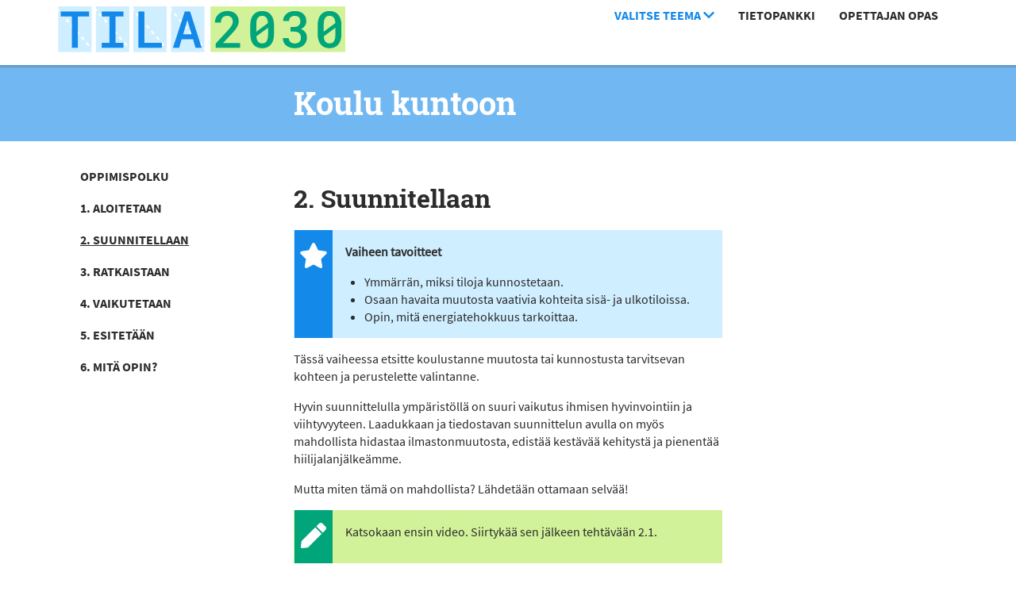

--- FILE ---
content_type: text/html; charset=UTF-8
request_url: https://tila2030.fi/koulu-kuntoon/2-suunnitellaan-2/
body_size: 8081
content:
<!doctype html>
<html lang="fi">
    <head>
        <meta name="viewport" content="width=device-width, initial-scale=1, shrink-to-fit=no">
        <link rel="apple-touch-icon" sizes="180x180" href="/apple-touch-icon.png?v=JyBMW6Lwgp">
        <link rel="icon" type="image/png" sizes="32x32" href="/favicon-32x32.png?v=JyBMW6Lwgp">
        <link rel="icon" type="image/png" sizes="16x16" href="/favicon-16x16.png?v=JyBMW6Lwgp">
        <link rel="manifest" href="/site.webmanifest?v=JyBMW6Lwgp">
        <link rel="mask-icon" href="/safari-pinned-tab.svg?v=JyBMW6Lwgp" color="#ffffff">
        <link rel="shortcut icon" href="/favicon.ico?v=JyBMW6Lwgp">
        <meta name="msapplication-TileColor" content="#ffffff">
        <meta name="theme-color" content="#ffffff">
        <title>2. Suunnitellaan &#8211; Tila2030</title>
<meta name='robots' content='max-image-preview:large' />
<script type="text/javascript">
window._wpemojiSettings = {"baseUrl":"https:\/\/s.w.org\/images\/core\/emoji\/14.0.0\/72x72\/","ext":".png","svgUrl":"https:\/\/s.w.org\/images\/core\/emoji\/14.0.0\/svg\/","svgExt":".svg","source":{"concatemoji":"https:\/\/tila2030.fi\/wp-includes\/js\/wp-emoji-release.min.js?ver=6.1.9"}};
/*! This file is auto-generated */
!function(e,a,t){var n,r,o,i=a.createElement("canvas"),p=i.getContext&&i.getContext("2d");function s(e,t){var a=String.fromCharCode,e=(p.clearRect(0,0,i.width,i.height),p.fillText(a.apply(this,e),0,0),i.toDataURL());return p.clearRect(0,0,i.width,i.height),p.fillText(a.apply(this,t),0,0),e===i.toDataURL()}function c(e){var t=a.createElement("script");t.src=e,t.defer=t.type="text/javascript",a.getElementsByTagName("head")[0].appendChild(t)}for(o=Array("flag","emoji"),t.supports={everything:!0,everythingExceptFlag:!0},r=0;r<o.length;r++)t.supports[o[r]]=function(e){if(p&&p.fillText)switch(p.textBaseline="top",p.font="600 32px Arial",e){case"flag":return s([127987,65039,8205,9895,65039],[127987,65039,8203,9895,65039])?!1:!s([55356,56826,55356,56819],[55356,56826,8203,55356,56819])&&!s([55356,57332,56128,56423,56128,56418,56128,56421,56128,56430,56128,56423,56128,56447],[55356,57332,8203,56128,56423,8203,56128,56418,8203,56128,56421,8203,56128,56430,8203,56128,56423,8203,56128,56447]);case"emoji":return!s([129777,127995,8205,129778,127999],[129777,127995,8203,129778,127999])}return!1}(o[r]),t.supports.everything=t.supports.everything&&t.supports[o[r]],"flag"!==o[r]&&(t.supports.everythingExceptFlag=t.supports.everythingExceptFlag&&t.supports[o[r]]);t.supports.everythingExceptFlag=t.supports.everythingExceptFlag&&!t.supports.flag,t.DOMReady=!1,t.readyCallback=function(){t.DOMReady=!0},t.supports.everything||(n=function(){t.readyCallback()},a.addEventListener?(a.addEventListener("DOMContentLoaded",n,!1),e.addEventListener("load",n,!1)):(e.attachEvent("onload",n),a.attachEvent("onreadystatechange",function(){"complete"===a.readyState&&t.readyCallback()})),(e=t.source||{}).concatemoji?c(e.concatemoji):e.wpemoji&&e.twemoji&&(c(e.twemoji),c(e.wpemoji)))}(window,document,window._wpemojiSettings);
</script>
<style type="text/css">
img.wp-smiley,
img.emoji {
	display: inline !important;
	border: none !important;
	box-shadow: none !important;
	height: 1em !important;
	width: 1em !important;
	margin: 0 0.07em !important;
	vertical-align: -0.1em !important;
	background: none !important;
	padding: 0 !important;
}
</style>
	<link rel='stylesheet' id='wp-block-library-css' href='https://tila2030.fi/wp-includes/css/dist/block-library/style.min.css?ver=6.1.9' type='text/css' media='all' />
<link rel='stylesheet' id='classic-theme-styles-css' href='https://tila2030.fi/wp-includes/css/classic-themes.min.css?ver=1' type='text/css' media='all' />
<style id='global-styles-inline-css' type='text/css'>
body{--wp--preset--color--black: #000000;--wp--preset--color--cyan-bluish-gray: #abb8c3;--wp--preset--color--white: #ffffff;--wp--preset--color--pale-pink: #f78da7;--wp--preset--color--vivid-red: #cf2e2e;--wp--preset--color--luminous-vivid-orange: #ff6900;--wp--preset--color--luminous-vivid-amber: #fcb900;--wp--preset--color--light-green-cyan: #7bdcb5;--wp--preset--color--vivid-green-cyan: #00d084;--wp--preset--color--pale-cyan-blue: #8ed1fc;--wp--preset--color--vivid-cyan-blue: #0693e3;--wp--preset--color--vivid-purple: #9b51e0;--wp--preset--gradient--vivid-cyan-blue-to-vivid-purple: linear-gradient(135deg,rgba(6,147,227,1) 0%,rgb(155,81,224) 100%);--wp--preset--gradient--light-green-cyan-to-vivid-green-cyan: linear-gradient(135deg,rgb(122,220,180) 0%,rgb(0,208,130) 100%);--wp--preset--gradient--luminous-vivid-amber-to-luminous-vivid-orange: linear-gradient(135deg,rgba(252,185,0,1) 0%,rgba(255,105,0,1) 100%);--wp--preset--gradient--luminous-vivid-orange-to-vivid-red: linear-gradient(135deg,rgba(255,105,0,1) 0%,rgb(207,46,46) 100%);--wp--preset--gradient--very-light-gray-to-cyan-bluish-gray: linear-gradient(135deg,rgb(238,238,238) 0%,rgb(169,184,195) 100%);--wp--preset--gradient--cool-to-warm-spectrum: linear-gradient(135deg,rgb(74,234,220) 0%,rgb(151,120,209) 20%,rgb(207,42,186) 40%,rgb(238,44,130) 60%,rgb(251,105,98) 80%,rgb(254,248,76) 100%);--wp--preset--gradient--blush-light-purple: linear-gradient(135deg,rgb(255,206,236) 0%,rgb(152,150,240) 100%);--wp--preset--gradient--blush-bordeaux: linear-gradient(135deg,rgb(254,205,165) 0%,rgb(254,45,45) 50%,rgb(107,0,62) 100%);--wp--preset--gradient--luminous-dusk: linear-gradient(135deg,rgb(255,203,112) 0%,rgb(199,81,192) 50%,rgb(65,88,208) 100%);--wp--preset--gradient--pale-ocean: linear-gradient(135deg,rgb(255,245,203) 0%,rgb(182,227,212) 50%,rgb(51,167,181) 100%);--wp--preset--gradient--electric-grass: linear-gradient(135deg,rgb(202,248,128) 0%,rgb(113,206,126) 100%);--wp--preset--gradient--midnight: linear-gradient(135deg,rgb(2,3,129) 0%,rgb(40,116,252) 100%);--wp--preset--duotone--dark-grayscale: url('#wp-duotone-dark-grayscale');--wp--preset--duotone--grayscale: url('#wp-duotone-grayscale');--wp--preset--duotone--purple-yellow: url('#wp-duotone-purple-yellow');--wp--preset--duotone--blue-red: url('#wp-duotone-blue-red');--wp--preset--duotone--midnight: url('#wp-duotone-midnight');--wp--preset--duotone--magenta-yellow: url('#wp-duotone-magenta-yellow');--wp--preset--duotone--purple-green: url('#wp-duotone-purple-green');--wp--preset--duotone--blue-orange: url('#wp-duotone-blue-orange');--wp--preset--font-size--small: 13px;--wp--preset--font-size--medium: 20px;--wp--preset--font-size--large: 36px;--wp--preset--font-size--x-large: 42px;--wp--preset--spacing--20: 0.44rem;--wp--preset--spacing--30: 0.67rem;--wp--preset--spacing--40: 1rem;--wp--preset--spacing--50: 1.5rem;--wp--preset--spacing--60: 2.25rem;--wp--preset--spacing--70: 3.38rem;--wp--preset--spacing--80: 5.06rem;}:where(.is-layout-flex){gap: 0.5em;}body .is-layout-flow > .alignleft{float: left;margin-inline-start: 0;margin-inline-end: 2em;}body .is-layout-flow > .alignright{float: right;margin-inline-start: 2em;margin-inline-end: 0;}body .is-layout-flow > .aligncenter{margin-left: auto !important;margin-right: auto !important;}body .is-layout-constrained > .alignleft{float: left;margin-inline-start: 0;margin-inline-end: 2em;}body .is-layout-constrained > .alignright{float: right;margin-inline-start: 2em;margin-inline-end: 0;}body .is-layout-constrained > .aligncenter{margin-left: auto !important;margin-right: auto !important;}body .is-layout-constrained > :where(:not(.alignleft):not(.alignright):not(.alignfull)){max-width: var(--wp--style--global--content-size);margin-left: auto !important;margin-right: auto !important;}body .is-layout-constrained > .alignwide{max-width: var(--wp--style--global--wide-size);}body .is-layout-flex{display: flex;}body .is-layout-flex{flex-wrap: wrap;align-items: center;}body .is-layout-flex > *{margin: 0;}:where(.wp-block-columns.is-layout-flex){gap: 2em;}.has-black-color{color: var(--wp--preset--color--black) !important;}.has-cyan-bluish-gray-color{color: var(--wp--preset--color--cyan-bluish-gray) !important;}.has-white-color{color: var(--wp--preset--color--white) !important;}.has-pale-pink-color{color: var(--wp--preset--color--pale-pink) !important;}.has-vivid-red-color{color: var(--wp--preset--color--vivid-red) !important;}.has-luminous-vivid-orange-color{color: var(--wp--preset--color--luminous-vivid-orange) !important;}.has-luminous-vivid-amber-color{color: var(--wp--preset--color--luminous-vivid-amber) !important;}.has-light-green-cyan-color{color: var(--wp--preset--color--light-green-cyan) !important;}.has-vivid-green-cyan-color{color: var(--wp--preset--color--vivid-green-cyan) !important;}.has-pale-cyan-blue-color{color: var(--wp--preset--color--pale-cyan-blue) !important;}.has-vivid-cyan-blue-color{color: var(--wp--preset--color--vivid-cyan-blue) !important;}.has-vivid-purple-color{color: var(--wp--preset--color--vivid-purple) !important;}.has-black-background-color{background-color: var(--wp--preset--color--black) !important;}.has-cyan-bluish-gray-background-color{background-color: var(--wp--preset--color--cyan-bluish-gray) !important;}.has-white-background-color{background-color: var(--wp--preset--color--white) !important;}.has-pale-pink-background-color{background-color: var(--wp--preset--color--pale-pink) !important;}.has-vivid-red-background-color{background-color: var(--wp--preset--color--vivid-red) !important;}.has-luminous-vivid-orange-background-color{background-color: var(--wp--preset--color--luminous-vivid-orange) !important;}.has-luminous-vivid-amber-background-color{background-color: var(--wp--preset--color--luminous-vivid-amber) !important;}.has-light-green-cyan-background-color{background-color: var(--wp--preset--color--light-green-cyan) !important;}.has-vivid-green-cyan-background-color{background-color: var(--wp--preset--color--vivid-green-cyan) !important;}.has-pale-cyan-blue-background-color{background-color: var(--wp--preset--color--pale-cyan-blue) !important;}.has-vivid-cyan-blue-background-color{background-color: var(--wp--preset--color--vivid-cyan-blue) !important;}.has-vivid-purple-background-color{background-color: var(--wp--preset--color--vivid-purple) !important;}.has-black-border-color{border-color: var(--wp--preset--color--black) !important;}.has-cyan-bluish-gray-border-color{border-color: var(--wp--preset--color--cyan-bluish-gray) !important;}.has-white-border-color{border-color: var(--wp--preset--color--white) !important;}.has-pale-pink-border-color{border-color: var(--wp--preset--color--pale-pink) !important;}.has-vivid-red-border-color{border-color: var(--wp--preset--color--vivid-red) !important;}.has-luminous-vivid-orange-border-color{border-color: var(--wp--preset--color--luminous-vivid-orange) !important;}.has-luminous-vivid-amber-border-color{border-color: var(--wp--preset--color--luminous-vivid-amber) !important;}.has-light-green-cyan-border-color{border-color: var(--wp--preset--color--light-green-cyan) !important;}.has-vivid-green-cyan-border-color{border-color: var(--wp--preset--color--vivid-green-cyan) !important;}.has-pale-cyan-blue-border-color{border-color: var(--wp--preset--color--pale-cyan-blue) !important;}.has-vivid-cyan-blue-border-color{border-color: var(--wp--preset--color--vivid-cyan-blue) !important;}.has-vivid-purple-border-color{border-color: var(--wp--preset--color--vivid-purple) !important;}.has-vivid-cyan-blue-to-vivid-purple-gradient-background{background: var(--wp--preset--gradient--vivid-cyan-blue-to-vivid-purple) !important;}.has-light-green-cyan-to-vivid-green-cyan-gradient-background{background: var(--wp--preset--gradient--light-green-cyan-to-vivid-green-cyan) !important;}.has-luminous-vivid-amber-to-luminous-vivid-orange-gradient-background{background: var(--wp--preset--gradient--luminous-vivid-amber-to-luminous-vivid-orange) !important;}.has-luminous-vivid-orange-to-vivid-red-gradient-background{background: var(--wp--preset--gradient--luminous-vivid-orange-to-vivid-red) !important;}.has-very-light-gray-to-cyan-bluish-gray-gradient-background{background: var(--wp--preset--gradient--very-light-gray-to-cyan-bluish-gray) !important;}.has-cool-to-warm-spectrum-gradient-background{background: var(--wp--preset--gradient--cool-to-warm-spectrum) !important;}.has-blush-light-purple-gradient-background{background: var(--wp--preset--gradient--blush-light-purple) !important;}.has-blush-bordeaux-gradient-background{background: var(--wp--preset--gradient--blush-bordeaux) !important;}.has-luminous-dusk-gradient-background{background: var(--wp--preset--gradient--luminous-dusk) !important;}.has-pale-ocean-gradient-background{background: var(--wp--preset--gradient--pale-ocean) !important;}.has-electric-grass-gradient-background{background: var(--wp--preset--gradient--electric-grass) !important;}.has-midnight-gradient-background{background: var(--wp--preset--gradient--midnight) !important;}.has-small-font-size{font-size: var(--wp--preset--font-size--small) !important;}.has-medium-font-size{font-size: var(--wp--preset--font-size--medium) !important;}.has-large-font-size{font-size: var(--wp--preset--font-size--large) !important;}.has-x-large-font-size{font-size: var(--wp--preset--font-size--x-large) !important;}
.wp-block-navigation a:where(:not(.wp-element-button)){color: inherit;}
:where(.wp-block-columns.is-layout-flex){gap: 2em;}
.wp-block-pullquote{font-size: 1.5em;line-height: 1.6;}
</style>
<link rel='stylesheet' id='ff-css-css' href='https://tila2030.fi/wp-content/themes/tila2030/s/js/ff.css' type='text/css' media='all' />
<link rel='stylesheet' id='theme-css-css' href='https://tila2030.fi/wp-content/themes/tila2030/style.css' type='text/css' media='all' />
<link rel="https://api.w.org/" href="https://tila2030.fi/wp-json/" /><link rel="alternate" type="application/json" href="https://tila2030.fi/wp-json/wp/v2/pages/1629" /><link rel="EditURI" type="application/rsd+xml" title="RSD" href="https://tila2030.fi/xmlrpc.php?rsd" />
<link rel="wlwmanifest" type="application/wlwmanifest+xml" href="https://tila2030.fi/wp-includes/wlwmanifest.xml" />
<meta name="generator" content="WordPress 6.1.9" />
<link rel="canonical" href="https://tila2030.fi/koulu-kuntoon/2-suunnitellaan-2/" />
<link rel='shortlink' href='https://tila2030.fi/?p=1629' />
<link rel="alternate" type="application/json+oembed" href="https://tila2030.fi/wp-json/oembed/1.0/embed?url=https%3A%2F%2Ftila2030.fi%2Fkoulu-kuntoon%2F2-suunnitellaan-2%2F" />
<link rel="alternate" type="text/xml+oembed" href="https://tila2030.fi/wp-json/oembed/1.0/embed?url=https%3A%2F%2Ftila2030.fi%2Fkoulu-kuntoon%2F2-suunnitellaan-2%2F&#038;format=xml" />
        <!-- Google Tag Manager -->
        <link rel="preconnect" href="//www.googletagmanager.com">
        <link rel="preconnect" href="//www.google-analytics.com">
        <!-- Google Tag Manager -->
        <script>(function(w,d,s,l,i){w[l]=w[l]||[];w[l].push({'gtm.start':
        new Date().getTime(),event:'gtm.js'});var f=d.getElementsByTagName(s)[0],
        j=d.createElement(s),dl=l!='dataLayer'?'&l='+l:'';j.async=true;j.src=
        'https://www.googletagmanager.com/gtm.js?id='+i+dl;f.parentNode.insertBefore(j,f);
        })(window,document,'script','dataLayer','GTM-P36Z2PF');</script>
        <!-- End Google Tag Manager -->
    </head>
    <body>
        <header class="sticky-top bg-white" style="z-index:99999;">
            <div class="fluidi">
                <div class="container">
                    <div class="row">
                        <div class="col-12 col-sm-4 pl-0 py-2">
                            <h3><a href="/"><img src="https://tila2030.fi/wp-content/themes/tila2030/s/img/logo.svg" alt="Tila 2030" /></a></h3>
                        </div>
                        <div class="col-12 col-sm-8">
                            <p class="float-right">
                                <a class="btn btn-navi text-uppercase ff-sourcesanspro-bold fs-1 fc-blue" id="tassa" data-toggle="collapse" href="#themeCollapse" role="button" aria-expanded="false" aria-controls="themeCollapse">Valitse teema <i class="fas fa-chevron-down"></i></a>
                                <button class="btn btn-navi ff-sourcesanspro-bold fs-1 text-uppercase" type="button"><a class="fc-black" href="/tietopankki">Tietopankki</a></button>
                                <button class="btn btn-navi ff-sourcesanspro-bold fs-1 text-uppercase" type="button"><a class="fc-black" href="/opettajan-opas">Opettajan opas</a></button>
                            </p>
                        </div>
                    </div>
                </div>
            </div>
            <div class="collapse valikko position-absolute w-100" id="themeCollapse">
                <div class="clearfix pt-1 border-groove-bottom" style="background-color:#fff;"></div>    
                <div class="fluidi bg-lightgray ff-sourcesanspro-bold fs-1 border-bottom border-6 border-blue lh-1-3">
                    <div class="container">
                        <div class="row">
                            <div class="col">
                                <div class="d-flex flex-column flex-md-row justify-content-between menu-hover">
                                    <div class="flex-fill py-2 px-2 mx-3 mx-md-0 px-md-3 text-align border-sm-bottom border-md-right border-1 border-grey"><a class="fc-black" href="https://tila2030.fi/tarvitsemme-kirjaston/">Tarvitsemme kirjaston</a></div><div class="flex-fill py-2 px-2 mx-3 mx-md-0 px-md-3 text-align border-sm-bottom border-md-right border-1 border-grey"><a class="fc-black" href="https://tila2030.fi/villit-visiot/">Villit visiot</a></div><div class="flex-fill py-2 px-2 mx-3 mx-md-0 px-md-3 text-align border-sm-bottom border-md-right border-1 border-grey"><a class="fc-black" href="https://tila2030.fi/nyt-rakennetaan/">Nyt rakennetaan</a></div><div class="flex-fill py-2 px-2 mx-3 mx-md-0 px-md-3 text-align border-sm-bottom border-md-right border-1 border-grey"><a class="fc-black" href="https://tila2030.fi/tila-toimii-ja-kestaa/">Tila toimii ja kestää</a></div><div class="flex-fill py-2 px-2 mx-3 mx-md-0 px-md-3 text-align border-sm-bottom border-md-right border-1 border-grey"><a class="fc-black" href="https://tila2030.fi/koulu-kuntoon/">Koulu kuntoon</a></div><div class="flex-fill py-2 px-2 mx-3 mx-md-0 px-md-3 text-align border-sm-bottom border-md-right border-1 border-grey"><a class="fc-black" href="https://tila2030.fi/ammatti-alalta/">Ammatti alalta</a></div>                                </div>
                            </div>
                        </div>
                    </div>
                </div>
            </div>
            <div class="clearfix pt-1 border-groove-top bg-blue"></div>
        </header>        <div class="fluidi bg-blue">
            <div class="container">
                <div class="row py-3">
                    <div class="col-2 col-md-3 order-last order-md-first ff-robotoslab-bold">
                        <a class="btn btn-navi float-right float-md-left d-lg-none"><i class="fas fa-bars fa-2x text-white" data-toggle="collapse" href="#inpageCollapse" role="button" aria-expanded="false" aria-controls="inpageCollapse"></i></a>
                    </div>
                    <div class="col-10 col-md-6">
                        <h1 class="text-white ff-robotoslab-bold">
                            Koulu kuntoon                        </h1>
                    </div>
                </div>
            </div>
        </div>
        <div class="container pb-5">
            <div class="row">
                                <div class="col-12 col-sm-6 col-md-3 mt-4">
                    <div class="collapse sticky-top dont-collapse-lg" id="inpageCollapse">
                        <ul class="pl-0 text-uppercase list-unstyled ff-sourcesanspro-bold menu-hover">
                            <li class="py-2 px-2 mx-3 mx-md-0 px-md-3"><a class="fc-black" href="#" data-toggle="modal" data-target="#exampleModalCenter">Oppimispolku</a></li><li class="py-2 px-2 mx-3 mx-md-0 px-md-3"><a class="fc-black" href="https://tila2030.fi/koulu-kuntoon/">1. Aloitetaan</a></li><li class="py-2 px-2 mx-3 mx-md-0 px-md-3"><u><a class="fc-black" href="https://tila2030.fi/koulu-kuntoon/2-suunnitellaan-2/">2. Suunnitellaan</a></li></u><li class="py-2 px-2 mx-3 mx-md-0 px-md-3"><a class="fc-black" href="https://tila2030.fi/koulu-kuntoon/3-ratkaistaan/">3. Ratkaistaan</a></li><li class="py-2 px-2 mx-3 mx-md-0 px-md-3"><a class="fc-black" href="https://tila2030.fi/koulu-kuntoon/4-vaikutetaan/">4. Vaikutetaan</a></li><li class="py-2 px-2 mx-3 mx-md-0 px-md-3"><a class="fc-black" href="https://tila2030.fi/koulu-kuntoon/5-esitetaan/">5. Esitetään</a></li><li class="py-2 px-2 mx-3 mx-md-0 px-md-3"><a class="fc-black" href="https://tila2030.fi/koulu-kuntoon/6-mita-opin/">6. Mitä opin?</a></li>                        </ul>
                    </div>
                </div>
                <div class="col-12 col-md-6 py-5 content-editor">
                    <h2>2. Suunnitellaan</h2>   
                    <div id="tavoite-block_5d4bc0d0396b6" class="tavoite ">
    <div class="row">
        <div class="col-1 p-0 m-0 pt-3 pb-3 ml-3 text-center text-white bg-darkblue">
            <i class="fas fa-star fa-2x"></i>
        </div>
        <div class="col-10 p-0 pt-3 px-3">
            <p><strong>Vaiheen tavoitteet</strong></p>
<ul>
<li>Ymmärrän, miksi tiloja kunnostetaan.</li>
<li>Osaan havaita muutosta vaativia kohteita sisä- ja ulkotiloissa.</li>
<li>Opin, mitä energiatehokkuus tarkoittaa.</li>
</ul>
        </div>
    </div>
</div>     

<style type="text/css">
	#tavoite-block_5d4bc0d0396b6 {
		background-color:#cfeeff;
		margin:15px 0;
	}
</style>


<p>Tässä vaiheessa etsitte koulustanne muutosta tai kunnostusta tarvitsevan kohteen ja perustelette valintanne. </p>



<p>Hyvin suunnittelulla ympäristöllä on suuri vaikutus ihmisen hyvinvointiin ja viihtyvyyteen. Laadukkaan ja tiedostavan suunnittelun avulla on myös mahdollista hidastaa ilmastonmuutosta, edistää kestävää kehitystä ja pienentää hiilijalanjälkeämme. </p>



<p>Mutta miten tämä on mahdollista? Lähdetään ottamaan selvää! </p>


<div id="tehtava-block_5d49514a14914" class="tehtava ">
    <div class="row">
        <div class="col-1 p-0 m-0 pt-3 pb-3 ml-3 text-center text-white bg-darkgreen">
            <i class="fas fa-pen fa-2x"></i>
        </div>
        <div class="col-10 p-0 pt-3 px-3">
            <p>Katsokaan ensin video. Siirtykää sen jälkeen tehtävään 2.1.</p>
        </div>
    </div>
</div>     

<style type="text/css">
	#tehtava-block_5d49514a14914 {
		background-color:#d2f299;
		margin:15px 0;
	}
</style>


<p><strong>Ympäristöä suunnitellaan seuraaville sukupolville</strong></p>



<figure class="wp-block-embed-vimeo wp-block-embed is-type-video is-provider-vimeo wp-embed-aspect-16-9 wp-has-aspect-ratio"><div class="wp-block-embed__wrapper">
<iframe src="https://player.vimeo.com/video/337079636?dnt=1&#038;app_id=122963" width="500" height="281" frameborder="0" allow="autoplay; fullscreen" allowfullscreen></iframe>
</div></figure>



<h3>2.1 Projektin dokumentointi</h3>



<p>Ennen kuin aloitatte varsinaisen työnne, niin sopikaa, minne tallennatte projektin aikana kertyneet:</p>



<ul><li>tiedot ja havainnot</li><li>alustavat suunnitelmat ja luonnokset</li><li>tärkeimmät pohdintanne ja johtopäätökset.</li></ul>



<p>Kun myöhemmin esittelette valmiin työnne muille ryhmille, niin teidän täytyy kertoa myös päätöksiin johtaneet pohdinnat sekä perustelut tekemillenne valinnoille.</p>


<div id="tehtava-block_5d49521214915" class="tehtava ">
    <div class="row">
        <div class="col-1 p-0 m-0 pt-3 pb-3 ml-3 text-center text-white bg-darkgreen">
            <i class="fas fa-pen fa-2x"></i>
        </div>
        <div class="col-10 p-0 pt-3 px-3">
            <p>Hyödyntäkää tehtävien yhteydestä löytyviä työpohjia tai luokaa itse vastaavat pohjat hyödyntäen haluamaanne ohjelmistoa.</p>
        </div>
    </div>
</div>     

<style type="text/css">
	#tehtava-block_5d49521214915 {
		background-color:#d2f299;
		margin:15px 0;
	}
</style>


<h3>2.2 Energiatehokas rakennus</h3>



<p>Kiinteistö- ja rakentamisala kattaa 46 % kaikista kasvihuonepäästöistä. Yksi keino ilmastonmuutoksen hillintään on energiatehokkaiden rakennusten rakentaminen.</p>



<p>Kestävää rakentamista on kuitenkin arvioitava rakentamisen lopputuotteen koko elinkaaren näkökulmasta.</p>



<p>R<strong>akentamisen eri vaiheilla on erisuuruinen merkitys elinkaaren aikaisiin ympäristövaikutuksiin</strong></p>



<figure class="wp-block-image"><img decoding="async" loading="lazy" width="945" height="483" src="https://tila2030.fi/wp-content/uploads/2019/05/vaihe-2-tehtava-2-4.png" alt="" class="wp-image-1040" srcset="https://tila2030.fi/wp-content/uploads/2019/05/vaihe-2-tehtava-2-4.png 945w, https://tila2030.fi/wp-content/uploads/2019/05/vaihe-2-tehtava-2-4-300x153.png 300w, https://tila2030.fi/wp-content/uploads/2019/05/vaihe-2-tehtava-2-4-768x393.png 768w" sizes="(max-width: 945px) 100vw, 945px" /></figure>



<p>Miten voisitte omassa projektissanne ottaa huomioon energiatehokkaan ja kestävän rakentamisen näkökulmia?</p>


<div id="tehtava-block_5d49533b14916" class="tehtava ">
    <div class="row">
        <div class="col-1 p-0 m-0 pt-3 pb-3 ml-3 text-center text-white bg-darkgreen">
            <i class="fas fa-pen fa-2x"></i>
        </div>
        <div class="col-10 p-0 pt-3 px-3">
            <p>Katsokaa ensin video. Vastatkaa sen jälkeen kysymyksiin. Hakekaa tarvittaessa lisätietoa internetistä.</p>
        </div>
    </div>
</div>     

<style type="text/css">
	#tehtava-block_5d49533b14916 {
		background-color:#d2f299;
		margin:15px 0;
	}
</style>


<p><strong>Muuntojousto on osa kestävää rakentamista</strong></p>



<figure class="wp-block-embed-vimeo wp-block-embed is-type-video is-provider-vimeo wp-embed-aspect-16-9 wp-has-aspect-ratio"><div class="wp-block-embed__wrapper">
<iframe loading="lazy" src="https://player.vimeo.com/video/341563174?dnt=1&#038;app_id=122963" width="500" height="281" frameborder="0" allow="autoplay; fullscreen" allowfullscreen></iframe>
</div></figure>



<p><strong>Vastatkaa kysymyksiin&nbsp;</strong></p>



<ul><li>Mitä tarkoittaa kestävä kehitys?&nbsp;</li><li>Miten energiankulutus tulee huomioida suunnittelussa?&nbsp;</li><li>Mitä energiatehokkuus tarkoittaa?&nbsp;</li><li>Mitä muuntojousto tarkoittaa ja miksi se on tärkeää?&nbsp;</li></ul>


<div id="tehtava-block_5d4953d414918" class="tehtava ">
    <div class="row">
        <div class="col-1 p-0 m-0 pt-3 pb-3 ml-3 text-center text-white bg-darkgreen">
            <i class="fas fa-pen fa-2x"></i>
        </div>
        <div class="col-10 p-0 pt-3 px-3">
            <p>Kirjatkaa huomionne mallipohjaan tai muuhun valitsemaanne dokumentointipohjaan.</p>
<p><a href="https://tila2030.fi/wp-content/uploads/2019/08/kk-2-2-energiatehokas-rakennus.pptx">2.2 Energiatehokas rakennus.ppt</a></p>
        </div>
    </div>
</div>     

<style type="text/css">
	#tehtava-block_5d4953d414918 {
		background-color:#d2f299;
		margin:15px 0;
	}
</style>


<h3>2.3 Etsikää muutoskohde</h3>



<p>Havainnoikaa koulunne ulko- ja sisätiloja. Miettikää, mikä kohta teidän mielestänne vaatisi muutosta. Perustelkaa muutostarve. </p>



<p><strong>Ohjaavia kysymyksiä&nbsp;</strong></p>



<ul><li>Miksi kyseinen asia vaatii muutoksen?&nbsp;</li><li>Millaisen muutoksen asia vaatisi?&nbsp;</li><li>Mitä muutoksella pitäisi saada aikaan?&nbsp;&nbsp;</li><li>Kuinka iso muutos tarvitaan? Arvioikaa työmäärää.&nbsp;&nbsp;</li></ul>


<div id="tehtava-block_5d49553614919" class="tehtava ">
    <div class="row">
        <div class="col-1 p-0 m-0 pt-3 pb-3 ml-3 text-center text-white bg-darkgreen">
            <i class="fas fa-pen fa-2x"></i>
        </div>
        <div class="col-10 p-0 pt-3 px-3">
            <p><span class="TextRun SCXW133981645 BCX0" lang="FI-FI" xml:lang="FI-FI" data-contrast="none"><span class="NormalTextRun SCXW133981645 BCX0">Kirjatkaa ylös parhaat ajatuksenne ja valmistautukaa kertomaan muille pohdinnoistanne. Hyödyntäkää alla olevaa työpohjaa tai luokaa itse vastaava pohja haluamallanne ohjelmistolla.</span></span><span class="EOP SCXW133981645 BCX0" data-ccp-props="{&quot;201341983&quot;:0,&quot;335551550&quot;:1,&quot;335551620&quot;:1,&quot;335559739&quot;:160,&quot;335559740&quot;:259}"> </span></p>
<p><a href="https://tila2030.fi/wp-content/uploads/2019/08/kk-2-3-etsikaa-muutoskohde-1.pptx">2.3 Etsikää muutoskohde.ppt</a></p>
<p><span class="TextRun SCXW135215961 BCX0" lang="FI-FI" xml:lang="FI-FI" data-contrast="auto"><span class="NormalTextRun SCXW135215961 BCX0">Kun olette päättäneet, että muutoskohde on sisätiloissa, me</span></span><span class="TextRun SCXW135215961 BCX0" lang="FI-FI" xml:lang="FI-FI" data-contrast="auto"><span class="NormalTextRun SCXW135215961 BCX0">nkää tehtävään 2.4. Jos muutoskohde on </span><span class="ContextualSpellingAndGrammarError SCXW135215961 BCX0">ulkotiloissa</span><span class="NormalTextRun SCXW135215961 BCX0"> siirtykää tehtävään 2.5.</span></span><span class="EOP SCXW135215961 BCX0" data-ccp-props="{&quot;201341983&quot;:0,&quot;335551550&quot;:1,&quot;335551620&quot;:1,&quot;335559739&quot;:160,&quot;335559740&quot;:259}"> </span></p>
        </div>
    </div>
</div>     

<style type="text/css">
	#tehtava-block_5d49553614919 {
		background-color:#d2f299;
		margin:15px 0;
	}
</style>


<h3>2.4 Muutokset sisätiloissa</h3>



<p>Hyvin suunnitellut tilat palvelevat käyttäjien tarpeita. Toimiva tila on suunniteltu hyvin myös kiinteistöhuollon näkökulmasta.&nbsp; </p>


<div id="tehtava-block_5d4c1c227c8d1" class="tehtava ">
    <div class="row">
        <div class="col-1 p-0 m-0 pt-3 pb-3 ml-3 text-center text-white bg-darkgreen">
            <i class="fas fa-pen fa-2x"></i>
        </div>
        <div class="col-10 p-0 pt-3 px-3">
            <p>Katsokaa ensin video. Tehkää sen jälkeen tehtävä.</p>
        </div>
    </div>
</div>     

<style type="text/css">
	#tehtava-block_5d4c1c227c8d1 {
		background-color:#d2f299;
		margin:15px 0;
	}
</style>


<p><strong>Mitä tarkoittaa toimiva tila?</strong></p>



<figure class="wp-block-embed-vimeo wp-block-embed is-type-video is-provider-vimeo wp-embed-aspect-16-9 wp-has-aspect-ratio"><div class="wp-block-embed__wrapper">
<iframe loading="lazy" src="https://player.vimeo.com/video/337114014?dnt=1&#038;app_id=122963" width="500" height="281" frameborder="0" allow="autoplay; fullscreen" allowfullscreen></iframe>
</div></figure>



<p>Suunnitelkaa tarvittava muutos.&nbsp;Ottakaa huomioon seuraavat asiat suunnittelussa:&nbsp;</p>



<p><strong>Käyttäjät ja viihtyvyys&nbsp;</strong></p>



<ul><li>Miten huomioitte erilaiset käyttäjät ja käyttäjäryhmät?&nbsp;</li><li>Miten lisäätte&nbsp;käyttäjien viihtyvyyttä?&nbsp;</li></ul>



<p><strong>Tilan/tilojen toiminta&nbsp;</strong></p>



<ul><li>Miten muutatte tiloja tai niiden toimintoja?&nbsp;</li><li>Miten parannatte&nbsp;tilojen toimivuutta?&nbsp;&nbsp;</li></ul>



<p><strong>Huolto ja materiaalit&nbsp;</strong></p>



<ul><li>Millaisia materiaalimuutoksia teette? Helpottuuko ylläpito, jos materiaaleja muuttaa?&nbsp;</li><li>Miten kierrätys on järjestetty?&nbsp;</li></ul>



<p><strong>Turvallisuus ja energia&nbsp;</strong></p>



<ul><li>Miten huomioitte&nbsp;turvallisuusseikat?&nbsp;</li><li>Millainen on energiatehokas ratkaisunne?</li></ul>


<div id="tehtava-block_5d49560a1491a" class="tehtava ">
    <div class="row">
        <div class="col-1 p-0 m-0 pt-3 pb-3 ml-3 text-center text-white bg-darkgreen">
            <i class="fas fa-pen fa-2x"></i>
        </div>
        <div class="col-10 p-0 pt-3 px-3">
            <p><span data-contrast="none">Ideoikaa uusia ratkaisuja! Miten tilasta saisi toimivamman, viihtyisämmän tai älykkäämmän?</span><span data-ccp-props="{&quot;201341983&quot;:0,&quot;335551550&quot;:1,&quot;335551620&quot;:1,&quot;335559739&quot;:160,&quot;335559740&quot;:259}"> Tarvitaanko kouluun esimerkiksi hiljainen tila? Onko valaistus kunnossa? Ovatko luokkatilat toimivia?</span></p>
<p><span data-contrast="none">Kirjatkaa huomionne työpohjaan tai muuhun valitsemaanne dokumentointipohjaan.</span><span data-ccp-props="{&quot;201341983&quot;:0,&quot;335551550&quot;:1,&quot;335551620&quot;:1,&quot;335559739&quot;:160,&quot;335559740&quot;:259}"> </span></p>
<p><a href="https://tila2030.fi/wp-content/uploads/2019/08/kk-2-4-muutokset-sisatiloissa.pptx">2.4 Muutokset sisätiloissa.ppt</a></p>
        </div>
    </div>
</div>     

<style type="text/css">
	#tehtava-block_5d49560a1491a {
		background-color:#d2f299;
		margin:15px 0;
	}
</style>


<h3>2.5&nbsp;Muutokset ulkotiloissa&nbsp;</h3>



<p> Suunnitelkaa tarvittava muutos.&nbsp;Ottakaa huomioon seuraavat asiat suunnittelussa:&nbsp; </p>



<p><strong>Piha-alueen toiminnot&nbsp;</strong></p>



<ul><li>Mitä toimintoja kehitätte?&nbsp;Lisäättekö leikki- ja liikkumismahdollisuuksia?&nbsp;</li><li>Miten jaatte piha-alueen?&nbsp;</li></ul>



<p><strong>Viheralueet&nbsp;</strong></p>



<ul><li>Miten parannatte viheralueita?&nbsp;</li><li>Millaista viheralueella voidaan järjestää?&nbsp;</li></ul>



<p><strong>Ympäristön kehittäminen&nbsp;</strong></p>



<ul><li>Miten&nbsp;huomioitte piha-alueen eri-ikäiset käyttäjät?&nbsp;</li><li>Miten huomioitte pihan&nbsp;huollon ja&nbsp;ylläpidon?&nbsp;&nbsp;</li></ul>



<p><strong>Turvallisuus&nbsp;ja energia&nbsp;</strong></p>



<ul><li>Miten huomioitte piha-alueen turvallisuuden?&nbsp;</li><li>Millainen on energiatehokas ratkaisunne?&nbsp;</li></ul>


<div id="tehtava-block_5d4956671491b" class="tehtava ">
    <div class="row">
        <div class="col-1 p-0 m-0 pt-3 pb-3 ml-3 text-center text-white bg-darkgreen">
            <i class="fas fa-pen fa-2x"></i>
        </div>
        <div class="col-10 p-0 pt-3 px-3">
            <p><span data-contrast="none">Ideoikaa uusia ratkaisuja! Miten koulun piha-alueesta saisi toimivamman, viihtyisämmän tai älykkäämmän?</span><span data-ccp-props="{&quot;201341983&quot;:0,&quot;335551550&quot;:1,&quot;335551620&quot;:1,&quot;335559739&quot;:160,&quot;335559740&quot;:259}"> Onko ulkopelien pelaajille tilaa? Tarvitaanko koulun pihaan jotain lisää? Onko piha turvallinen?</span></p>
<p><span data-contrast="none">Kirjatkaa huomionne työpohjaan tai muuhun valitsemaanne dokumentointipohjaan.</span><span data-ccp-props="{&quot;201341983&quot;:0,&quot;335551550&quot;:1,&quot;335551620&quot;:1,&quot;335559739&quot;:160,&quot;335559740&quot;:259}"> </span></p>
<p><a href="https://tila2030.fi/wp-content/uploads/2019/08/kk-2-5-muutokset-ulkotiloissa.pptx">2.5 Muutokset ulkotiloissa</a></p>
        </div>
    </div>
</div>     

<style type="text/css">
	#tehtava-block_5d4956671491b {
		background-color:#d2f299;
		margin:15px 0;
	}
</style>                </div>
            </div>
        </div>
    
<!-- Modal -->
        <div class="modal fade" id="exampleModalCenter" tabindex="-1" role="dialog" aria-labelledby="exampleModalCenterTitle" aria-hidden="true">
            <div class="modal-dialog modal-dialog-centered modal-xl" role="document">
                <div class="modal-content">
                    <div class="modal-header">
                        <h5 class="modal-title" id="exampleModalCenterTitle">Oppimispolku</h5>
                        <button type="button" class="close" data-dismiss="modal" aria-label="Sulje">
                            <span aria-hidden="true">&times;</span>
                        </button>
                    </div>
                    <div class="modal-body">
                        <!-- wp:image {"id":1839} -->
<figure class="wp-block-image"><img src="https://tila2030.fi/wp-content/uploads/2019/09/oppimisprosessikartta-koulu-kuntoon.png" alt="" class="wp-image-1839"/></figure>
<!-- /wp:image -->                    </div>
                    <div class="modal-footer">
                        <button type="button" class="btn btn-secondary" data-dismiss="modal">Sulje</button>
                    </div>
                </div>
            </div>
        </div>
        <footer>
        <div class="fluidi bg-black text-white">
            <div class="container py-5 my-5">
                <div class="row">
                    <div class="col-6 col-md-2 py-2 py-md-5">
                        <img src="https://tila2030.fi/wp-content/themes/tila2030/s/img/logo_otava.svg" alt="Otava Oppimisen palvelut"/>
                    </div>
                    <div class="col-12 col-md-4 py-2 py-md-5">
                        <dl>
                            <dt class="text-uppercase">Yhteistyössä</dt>
                            <dd><a class="fc-white" href="https://www.atl.fi/">Arkkitehtitoimistojen liitto ATL</a></dd>
                            <dd><a class="fc-white" href="http://archinfo.fi/">Arkkitehtuurin tiedotuskeskus Archinfo</a></dd>
                            <dd><a class="fc-white" href="https://www.kiinteistotyonantajat.fi/">Kiinteistötyönantajat</a></dd>
                            <dd><a class="fc-white" href="http://themesta.net/">Rakennus- ja kiinteistöpalvelualan vetovoima</a></dd>
                            <dd><a class="fc-white" href="https://www.rakennusteollisuus.fi/">Rakennusteollisuus RT</a></dd>
                            <dd><a class="fc-white" href="https://rakennusliitto.fi/">Rakennusliitto</a></dd>
                            <dd><a class="fc-white" href="https://www.rala.fi/">Rakentamisen Laatu RALA</a></dd>
                            <dd><a class="fc-white" href="https://www.rakli.fi/">RAKLI</a></dd>
                            <dd><a class="fc-white" href="https://www.ril.fi/">Suomen Rakennusinsinöörien Liitto RIL</a></dd>
                        </dl>
                    </div>
                    <div class="col-12 col-md-2 py-2 py-md-5">
                        <ul class="list-unstyled text-uppercase font-weight-bold">
                            <li><a class="fc-white" href="/tietoa-palvelusta">Tietoa palvelusta</a></li>
                            <li><a class="fc-white" href="mailto:palvelut@otava.fi?subject=Palaute Tila 2030 -palvelusta&">Palaute</a></li>
                        </dl>
                    </div>
                    <div class="col-12 col-md-2 py-2 py-md-5">
                        <ul class="list-unstyled text-uppercase font-weight-bold">
                            <li><a class="fc-white" href="/opettajan-opas">Opettajan opas</a></li>
                        </ul>
                    </div>
                    <div class="col-12 col-md-1 py-2 py-md-5">
                        
                    </div>
                </div>
            </div>
        </div>
    </footer>
    <script type='text/javascript' src='https://tila2030.fi/wp-content/themes/tila2030/s/js/ff.js' id='ff-js-js'></script>
<script type='text/javascript' src='https://tila2030.fi/wp-content/themes/tila2030/s/js/tila2030.js' id='omajs-js'></script>
    </body>
</html>

--- FILE ---
content_type: text/html; charset=UTF-8
request_url: https://player.vimeo.com/video/337079636?dnt=1&app_id=122963
body_size: 6704
content:
<!DOCTYPE html>
<html lang="en">
<head>
  <meta charset="utf-8">
  <meta name="viewport" content="width=device-width,initial-scale=1,user-scalable=yes">
  
  <link rel="canonical" href="https://player.vimeo.com/video/337079636">
  <meta name="googlebot" content="noindex,indexifembedded">
  
  
  <title>Ympäristöä suunnitellaan seuraaville sukupolville on Vimeo</title>
  <style>
      body, html, .player, .fallback {
          overflow: hidden;
          width: 100%;
          height: 100%;
          margin: 0;
          padding: 0;
      }
      .fallback {
          
              background-color: transparent;
          
      }
      .player.loading { opacity: 0; }
      .fallback iframe {
          position: fixed;
          left: 0;
          top: 0;
          width: 100%;
          height: 100%;
      }
  </style>
  <link rel="modulepreload" href="https://f.vimeocdn.com/p/4.46.25/js/player.module.js" crossorigin="anonymous">
  <link rel="modulepreload" href="https://f.vimeocdn.com/p/4.46.25/js/vendor.module.js" crossorigin="anonymous">
  <link rel="preload" href="https://f.vimeocdn.com/p/4.46.25/css/player.css" as="style">
</head>

<body>


<div class="vp-placeholder">
    <style>
        .vp-placeholder,
        .vp-placeholder-thumb,
        .vp-placeholder-thumb::before,
        .vp-placeholder-thumb::after {
            position: absolute;
            top: 0;
            bottom: 0;
            left: 0;
            right: 0;
        }
        .vp-placeholder {
            visibility: hidden;
            width: 100%;
            max-height: 100%;
            height: calc(1080 / 1920 * 100vw);
            max-width: calc(1920 / 1080 * 100vh);
            margin: auto;
        }
        .vp-placeholder-carousel {
            display: none;
            background-color: #000;
            position: absolute;
            left: 0;
            right: 0;
            bottom: -60px;
            height: 60px;
        }
    </style>

    

    
        <style>
            .vp-placeholder-thumb {
                overflow: hidden;
                width: 100%;
                max-height: 100%;
                margin: auto;
            }
            .vp-placeholder-thumb::before,
            .vp-placeholder-thumb::after {
                content: "";
                display: block;
                filter: blur(7px);
                margin: 0;
                background: url(https://i.vimeocdn.com/video/784092819-db53e99a45bff2b795eb9a3a059517376695567b6e6ff63df65578d54198a892-d?mw=80&q=85) 50% 50% / contain no-repeat;
            }
            .vp-placeholder-thumb::before {
                 
                margin: -30px;
            }
        </style>
    

    <div class="vp-placeholder-thumb"></div>
    <div class="vp-placeholder-carousel"></div>
    <script>function placeholderInit(t,h,d,s,n,o){var i=t.querySelector(".vp-placeholder"),v=t.querySelector(".vp-placeholder-thumb");if(h){var p=function(){try{return window.self!==window.top}catch(a){return!0}}(),w=200,y=415,r=60;if(!p&&window.innerWidth>=w&&window.innerWidth<y){i.style.bottom=r+"px",i.style.maxHeight="calc(100vh - "+r+"px)",i.style.maxWidth="calc("+n+" / "+o+" * (100vh - "+r+"px))";var f=t.querySelector(".vp-placeholder-carousel");f.style.display="block"}}if(d){var e=new Image;e.onload=function(){var a=n/o,c=e.width/e.height;if(c<=.95*a||c>=1.05*a){var l=i.getBoundingClientRect(),g=l.right-l.left,b=l.bottom-l.top,m=window.innerWidth/g*100,x=window.innerHeight/b*100;v.style.height="calc("+e.height+" / "+e.width+" * "+m+"vw)",v.style.maxWidth="calc("+e.width+" / "+e.height+" * "+x+"vh)"}i.style.visibility="visible"},e.src=s}else i.style.visibility="visible"}
</script>
    <script>placeholderInit(document,  false ,  true , "https://i.vimeocdn.com/video/784092819-db53e99a45bff2b795eb9a3a059517376695567b6e6ff63df65578d54198a892-d?mw=80\u0026q=85",  1920 ,  1080 );</script>
</div>

<div id="player" class="player"></div>
<script>window.playerConfig = {"cdn_url":"https://f.vimeocdn.com","vimeo_api_url":"api.vimeo.com","request":{"files":{"dash":{"cdns":{"akfire_interconnect_quic":{"avc_url":"https://vod-adaptive-ak.vimeocdn.com/exp=1769200059~acl=%2F1b281509-9106-4f81-aeb2-78fb3a724810%2Fpsid%3Dd66b3902091f524c5c0607c46e1501e0f74489ae4279cbe8ca07d170e1af7e69%2F%2A~hmac=6f92d6bc2d0817365338326326e9c88dc13533fe1418ff87de001ae2291bd63b/1b281509-9106-4f81-aeb2-78fb3a724810/psid=d66b3902091f524c5c0607c46e1501e0f74489ae4279cbe8ca07d170e1af7e69/v2/playlist/av/primary/playlist.json?omit=av1-hevc\u0026pathsig=8c953e4f~FRxos07teInlAyTiEAOJMnlYkYgImVfKVgUp-T5qPQ4\u0026r=dXM%3D\u0026rh=1FuFUO","origin":"gcs","url":"https://vod-adaptive-ak.vimeocdn.com/exp=1769200059~acl=%2F1b281509-9106-4f81-aeb2-78fb3a724810%2Fpsid%3Dd66b3902091f524c5c0607c46e1501e0f74489ae4279cbe8ca07d170e1af7e69%2F%2A~hmac=6f92d6bc2d0817365338326326e9c88dc13533fe1418ff87de001ae2291bd63b/1b281509-9106-4f81-aeb2-78fb3a724810/psid=d66b3902091f524c5c0607c46e1501e0f74489ae4279cbe8ca07d170e1af7e69/v2/playlist/av/primary/playlist.json?pathsig=8c953e4f~FRxos07teInlAyTiEAOJMnlYkYgImVfKVgUp-T5qPQ4\u0026r=dXM%3D\u0026rh=1FuFUO"},"fastly_skyfire":{"avc_url":"https://skyfire.vimeocdn.com/1769200059-0xaed611fdae8fbc2e9ace8d63f7195d6ce87d3ff3/1b281509-9106-4f81-aeb2-78fb3a724810/psid=d66b3902091f524c5c0607c46e1501e0f74489ae4279cbe8ca07d170e1af7e69/v2/playlist/av/primary/playlist.json?omit=av1-hevc\u0026pathsig=8c953e4f~FRxos07teInlAyTiEAOJMnlYkYgImVfKVgUp-T5qPQ4\u0026r=dXM%3D\u0026rh=1FuFUO","origin":"gcs","url":"https://skyfire.vimeocdn.com/1769200059-0xaed611fdae8fbc2e9ace8d63f7195d6ce87d3ff3/1b281509-9106-4f81-aeb2-78fb3a724810/psid=d66b3902091f524c5c0607c46e1501e0f74489ae4279cbe8ca07d170e1af7e69/v2/playlist/av/primary/playlist.json?pathsig=8c953e4f~FRxos07teInlAyTiEAOJMnlYkYgImVfKVgUp-T5qPQ4\u0026r=dXM%3D\u0026rh=1FuFUO"}},"default_cdn":"akfire_interconnect_quic","separate_av":true,"streams":[{"profile":"164","id":"213c8a27-bf39-411d-93e5-be28a5e7ee8f","fps":25,"quality":"360p"},{"profile":"165","id":"6a74df54-76af-49c3-8bcf-73ff8c0a974e","fps":25,"quality":"540p"},{"profile":"175","id":"8bb8df46-1de9-46ae-8486-bf0689bfbebb","fps":25,"quality":"1080p"},{"profile":"174","id":"b5322d37-5df0-462a-8b3e-6bffc92c292e","fps":25,"quality":"720p"},{"profile":"139","id":"d5f0064b-09df-49e9-b29a-b9f92b6acd9c","fps":25,"quality":"240p"}],"streams_avc":[{"profile":"139","id":"d5f0064b-09df-49e9-b29a-b9f92b6acd9c","fps":25,"quality":"240p"},{"profile":"164","id":"213c8a27-bf39-411d-93e5-be28a5e7ee8f","fps":25,"quality":"360p"},{"profile":"165","id":"6a74df54-76af-49c3-8bcf-73ff8c0a974e","fps":25,"quality":"540p"},{"profile":"175","id":"8bb8df46-1de9-46ae-8486-bf0689bfbebb","fps":25,"quality":"1080p"},{"profile":"174","id":"b5322d37-5df0-462a-8b3e-6bffc92c292e","fps":25,"quality":"720p"}]},"hls":{"captions":"https://vod-adaptive-ak.vimeocdn.com/exp=1769200059~acl=%2F1b281509-9106-4f81-aeb2-78fb3a724810%2Fpsid%3Dd66b3902091f524c5c0607c46e1501e0f74489ae4279cbe8ca07d170e1af7e69%2F%2A~hmac=6f92d6bc2d0817365338326326e9c88dc13533fe1418ff87de001ae2291bd63b/1b281509-9106-4f81-aeb2-78fb3a724810/psid=d66b3902091f524c5c0607c46e1501e0f74489ae4279cbe8ca07d170e1af7e69/v2/playlist/av/primary/sub/13377790-fi/playlist.m3u8?ext-subs=1\u0026omit=opus\u0026pathsig=8c953e4f~NZLbVRsA6HqYNkSu6l5j7Zf04_OidowaeuzVyXGu2EQ\u0026r=dXM%3D\u0026rh=1FuFUO\u0026sf=fmp4","cdns":{"akfire_interconnect_quic":{"avc_url":"https://vod-adaptive-ak.vimeocdn.com/exp=1769200059~acl=%2F1b281509-9106-4f81-aeb2-78fb3a724810%2Fpsid%3Dd66b3902091f524c5c0607c46e1501e0f74489ae4279cbe8ca07d170e1af7e69%2F%2A~hmac=6f92d6bc2d0817365338326326e9c88dc13533fe1418ff87de001ae2291bd63b/1b281509-9106-4f81-aeb2-78fb3a724810/psid=d66b3902091f524c5c0607c46e1501e0f74489ae4279cbe8ca07d170e1af7e69/v2/playlist/av/primary/sub/13377790-fi/playlist.m3u8?ext-subs=1\u0026omit=av1-hevc-opus\u0026pathsig=8c953e4f~NZLbVRsA6HqYNkSu6l5j7Zf04_OidowaeuzVyXGu2EQ\u0026r=dXM%3D\u0026rh=1FuFUO\u0026sf=fmp4","captions":"https://vod-adaptive-ak.vimeocdn.com/exp=1769200059~acl=%2F1b281509-9106-4f81-aeb2-78fb3a724810%2Fpsid%3Dd66b3902091f524c5c0607c46e1501e0f74489ae4279cbe8ca07d170e1af7e69%2F%2A~hmac=6f92d6bc2d0817365338326326e9c88dc13533fe1418ff87de001ae2291bd63b/1b281509-9106-4f81-aeb2-78fb3a724810/psid=d66b3902091f524c5c0607c46e1501e0f74489ae4279cbe8ca07d170e1af7e69/v2/playlist/av/primary/sub/13377790-fi/playlist.m3u8?ext-subs=1\u0026omit=opus\u0026pathsig=8c953e4f~NZLbVRsA6HqYNkSu6l5j7Zf04_OidowaeuzVyXGu2EQ\u0026r=dXM%3D\u0026rh=1FuFUO\u0026sf=fmp4","origin":"gcs","url":"https://vod-adaptive-ak.vimeocdn.com/exp=1769200059~acl=%2F1b281509-9106-4f81-aeb2-78fb3a724810%2Fpsid%3Dd66b3902091f524c5c0607c46e1501e0f74489ae4279cbe8ca07d170e1af7e69%2F%2A~hmac=6f92d6bc2d0817365338326326e9c88dc13533fe1418ff87de001ae2291bd63b/1b281509-9106-4f81-aeb2-78fb3a724810/psid=d66b3902091f524c5c0607c46e1501e0f74489ae4279cbe8ca07d170e1af7e69/v2/playlist/av/primary/sub/13377790-fi/playlist.m3u8?ext-subs=1\u0026omit=opus\u0026pathsig=8c953e4f~NZLbVRsA6HqYNkSu6l5j7Zf04_OidowaeuzVyXGu2EQ\u0026r=dXM%3D\u0026rh=1FuFUO\u0026sf=fmp4"},"fastly_skyfire":{"avc_url":"https://skyfire.vimeocdn.com/1769200059-0xaed611fdae8fbc2e9ace8d63f7195d6ce87d3ff3/1b281509-9106-4f81-aeb2-78fb3a724810/psid=d66b3902091f524c5c0607c46e1501e0f74489ae4279cbe8ca07d170e1af7e69/v2/playlist/av/primary/sub/13377790-fi/playlist.m3u8?ext-subs=1\u0026omit=av1-hevc-opus\u0026pathsig=8c953e4f~NZLbVRsA6HqYNkSu6l5j7Zf04_OidowaeuzVyXGu2EQ\u0026r=dXM%3D\u0026rh=1FuFUO\u0026sf=fmp4","captions":"https://skyfire.vimeocdn.com/1769200059-0xaed611fdae8fbc2e9ace8d63f7195d6ce87d3ff3/1b281509-9106-4f81-aeb2-78fb3a724810/psid=d66b3902091f524c5c0607c46e1501e0f74489ae4279cbe8ca07d170e1af7e69/v2/playlist/av/primary/sub/13377790-fi/playlist.m3u8?ext-subs=1\u0026omit=opus\u0026pathsig=8c953e4f~NZLbVRsA6HqYNkSu6l5j7Zf04_OidowaeuzVyXGu2EQ\u0026r=dXM%3D\u0026rh=1FuFUO\u0026sf=fmp4","origin":"gcs","url":"https://skyfire.vimeocdn.com/1769200059-0xaed611fdae8fbc2e9ace8d63f7195d6ce87d3ff3/1b281509-9106-4f81-aeb2-78fb3a724810/psid=d66b3902091f524c5c0607c46e1501e0f74489ae4279cbe8ca07d170e1af7e69/v2/playlist/av/primary/sub/13377790-fi/playlist.m3u8?ext-subs=1\u0026omit=opus\u0026pathsig=8c953e4f~NZLbVRsA6HqYNkSu6l5j7Zf04_OidowaeuzVyXGu2EQ\u0026r=dXM%3D\u0026rh=1FuFUO\u0026sf=fmp4"}},"default_cdn":"akfire_interconnect_quic","separate_av":true}},"file_codecs":{"av1":[],"avc":["d5f0064b-09df-49e9-b29a-b9f92b6acd9c","213c8a27-bf39-411d-93e5-be28a5e7ee8f","6a74df54-76af-49c3-8bcf-73ff8c0a974e","8bb8df46-1de9-46ae-8486-bf0689bfbebb","b5322d37-5df0-462a-8b3e-6bffc92c292e"],"hevc":{"dvh1":[],"hdr":[],"sdr":[]}},"lang":"en","referrer":"https://tila2030.fi/koulu-kuntoon/2-suunnitellaan-2/","cookie_domain":".vimeo.com","signature":"4d5e64f0d4f925ccc97c33ee7c134177","timestamp":1769196459,"expires":3600,"text_tracks":[{"id":13377790,"lang":"fi","url":"https://captions.vimeo.com/captions/13377790.vtt?expires=1769200059\u0026sig=7c0f9775b17f9921c7880bfe3a539c4e301c55e7","kind":"subtitles","label":"Suomi","provenance":"user_uploaded","default":true}],"thumb_preview":{"url":"https://videoapi-sprites.vimeocdn.com/video-sprites/image/e82d0506-41af-43ca-a9d8-3a3699ab713c.0.jpeg?ClientID=sulu\u0026Expires=1769200058\u0026Signature=5136a4077ba90aa9ac6f55dcc2802e4d4d43da30","height":2880,"width":4260,"frame_height":240,"frame_width":426,"columns":10,"frames":120},"currency":"USD","session":"0da764c2917cbb915fa3f4a990732bc771892b401769196459","cookie":{"volume":1,"quality":null,"hd":0,"captions":null,"transcript":null,"captions_styles":{"color":null,"fontSize":null,"fontFamily":null,"fontOpacity":null,"bgOpacity":null,"windowColor":null,"windowOpacity":null,"bgColor":null,"edgeStyle":null},"audio_language":null,"audio_kind":null,"qoe_survey_vote":0},"build":{"backend":"31e9776","js":"4.46.25"},"urls":{"js":"https://f.vimeocdn.com/p/4.46.25/js/player.js","js_base":"https://f.vimeocdn.com/p/4.46.25/js","js_module":"https://f.vimeocdn.com/p/4.46.25/js/player.module.js","js_vendor_module":"https://f.vimeocdn.com/p/4.46.25/js/vendor.module.js","locales_js":{"de-DE":"https://f.vimeocdn.com/p/4.46.25/js/player.de-DE.js","en":"https://f.vimeocdn.com/p/4.46.25/js/player.js","es":"https://f.vimeocdn.com/p/4.46.25/js/player.es.js","fr-FR":"https://f.vimeocdn.com/p/4.46.25/js/player.fr-FR.js","ja-JP":"https://f.vimeocdn.com/p/4.46.25/js/player.ja-JP.js","ko-KR":"https://f.vimeocdn.com/p/4.46.25/js/player.ko-KR.js","pt-BR":"https://f.vimeocdn.com/p/4.46.25/js/player.pt-BR.js","zh-CN":"https://f.vimeocdn.com/p/4.46.25/js/player.zh-CN.js"},"ambisonics_js":"https://f.vimeocdn.com/p/external/ambisonics.min.js","barebone_js":"https://f.vimeocdn.com/p/4.46.25/js/barebone.js","chromeless_js":"https://f.vimeocdn.com/p/4.46.25/js/chromeless.js","three_js":"https://f.vimeocdn.com/p/external/three.rvimeo.min.js","hive_sdk":"https://f.vimeocdn.com/p/external/hive-sdk.js","hive_interceptor":"https://f.vimeocdn.com/p/external/hive-interceptor.js","proxy":"https://player.vimeo.com/static/proxy.html","css":"https://f.vimeocdn.com/p/4.46.25/css/player.css","chromeless_css":"https://f.vimeocdn.com/p/4.46.25/css/chromeless.css","fresnel":"https://arclight.vimeo.com/add/player-stats","player_telemetry_url":"https://arclight.vimeo.com/player-events","telemetry_base":"https://lensflare.vimeo.com"},"flags":{"plays":1,"dnt":1,"autohide_controls":0,"preload_video":"metadata_on_hover","qoe_survey_forced":0,"ai_widget":0,"ecdn_delta_updates":0,"disable_mms":0,"check_clip_skipping_forward":0},"country":"US","client":{"ip":"18.189.30.226"},"ab_tests":{"cross_origin_texttracks":{"group":"variant","track":false,"data":null}},"atid":"2347988223.1769196459","ai_widget_signature":"21dec65729c777fa2f904459c51b4d2adc79026b96c8965231384552fdf2dd15_1769200059","config_refresh_url":"https://player.vimeo.com/video/337079636/config/request?atid=2347988223.1769196459\u0026expires=3600\u0026referrer=https%3A%2F%2Ftila2030.fi%2Fkoulu-kuntoon%2F2-suunnitellaan-2%2F\u0026session=0da764c2917cbb915fa3f4a990732bc771892b401769196459\u0026signature=4d5e64f0d4f925ccc97c33ee7c134177\u0026time=1769196459\u0026v=1"},"player_url":"player.vimeo.com","video":{"id":337079636,"title":"Ympäristöä suunnitellaan seuraaville sukupolville","width":1920,"height":1080,"duration":241,"url":"","share_url":"https://vimeo.com/337079636","embed_code":"\u003ciframe title=\"vimeo-player\" src=\"https://player.vimeo.com/video/337079636?h=bcac1319a1\" width=\"640\" height=\"360\" frameborder=\"0\" referrerpolicy=\"strict-origin-when-cross-origin\" allow=\"autoplay; fullscreen; picture-in-picture; clipboard-write; encrypted-media; web-share\"   allowfullscreen\u003e\u003c/iframe\u003e","default_to_hd":0,"privacy":"disable","embed_permission":"whitelist","thumbnail_url":"https://i.vimeocdn.com/video/784092819-db53e99a45bff2b795eb9a3a059517376695567b6e6ff63df65578d54198a892-d","owner":{"id":44764609,"name":"Otava Oppiminen","img":"https://i.vimeocdn.com/portrait/109639127_60x60?subrect=29%2C29%2C367%2C367\u0026r=cover\u0026sig=f6bc1fcfbd2fdf0e2e375f91aaa6e55e1db27df129538eb3c310025bb5d13a4d\u0026v=1\u0026region=us","img_2x":"https://i.vimeocdn.com/portrait/109639127_60x60?subrect=29%2C29%2C367%2C367\u0026r=cover\u0026sig=f6bc1fcfbd2fdf0e2e375f91aaa6e55e1db27df129538eb3c310025bb5d13a4d\u0026v=1\u0026region=us","url":"https://vimeo.com/user44764609","account_type":"enterprise"},"spatial":0,"live_event":null,"version":{"current":null,"available":[{"id":72713649,"file_id":1427938401,"is_current":true},{"id":64668754,"file_id":1362169823,"is_current":false},{"id":63853255,"file_id":1355306538,"is_current":false},{"id":61903780,"file_id":1339049473,"is_current":false},{"id":61619917,"file_id":1336806526,"is_current":false}]},"unlisted_hash":null,"rating":{"id":6},"fps":25,"bypass_token":"eyJ0eXAiOiJKV1QiLCJhbGciOiJIUzI1NiJ9.eyJjbGlwX2lkIjozMzcwNzk2MzYsImV4cCI6MTc2OTIwMDA4MH0.FgDwTEekwEJEKsQshvjlT5t1jU2uKoHB0zorVaPr-XU","channel_layout":"stereo","ai":0,"locale":""},"user":{"id":0,"team_id":0,"team_origin_user_id":0,"account_type":"none","liked":0,"watch_later":0,"owner":0,"mod":0,"logged_in":0,"private_mode_enabled":0,"vimeo_api_client_token":"eyJhbGciOiJIUzI1NiIsInR5cCI6IkpXVCJ9.eyJzZXNzaW9uX2lkIjoiMGRhNzY0YzI5MTdjYmI5MTVmYTNmNGE5OTA3MzJiYzc3MTg5MmI0MDE3NjkxOTY0NTkiLCJleHAiOjE3NjkyMDAwNTksImFwcF9pZCI6MTE4MzU5LCJzY29wZXMiOiJwdWJsaWMgc3RhdHMifQ.e9lR8SGbz30ffec71oyQofi9eOAkIEuro1B0oimdQ_c"},"view":1,"vimeo_url":"vimeo.com","embed":{"audio_track":"","autoplay":0,"autopause":1,"dnt":1,"editor":0,"keyboard":1,"log_plays":1,"loop":0,"muted":0,"on_site":0,"texttrack":"","transparent":1,"outro":"beginning","playsinline":1,"quality":null,"player_id":"","api":null,"app_id":"122963","color":"","color_one":"000000","color_two":"00adef","color_three":"ffffff","color_four":"000000","context":"embed.main","settings":{"auto_pip":1,"badge":0,"byline":0,"collections":0,"color":0,"force_color_one":0,"force_color_two":0,"force_color_three":0,"force_color_four":0,"embed":0,"fullscreen":1,"like":0,"logo":0,"playbar":1,"portrait":0,"pip":1,"share":0,"spatial_compass":0,"spatial_label":0,"speed":1,"title":0,"volume":1,"watch_later":0,"watch_full_video":1,"controls":1,"airplay":1,"audio_tracks":1,"chapters":1,"chromecast":1,"cc":1,"transcript":1,"quality":1,"play_button_position":0,"ask_ai":0,"skipping_forward":1,"debug_payload_collection_policy":"default"},"create_interactive":{"has_create_interactive":false,"viddata_url":""},"min_quality":null,"max_quality":null,"initial_quality":null,"prefer_mms":1}}</script>
<script>const fullscreenSupported="exitFullscreen"in document||"webkitExitFullscreen"in document||"webkitCancelFullScreen"in document||"mozCancelFullScreen"in document||"msExitFullscreen"in document||"webkitEnterFullScreen"in document.createElement("video");var isIE=checkIE(window.navigator.userAgent),incompatibleBrowser=!fullscreenSupported||isIE;window.noModuleLoading=!1,window.dynamicImportSupported=!1,window.cssLayersSupported=typeof CSSLayerBlockRule<"u",window.isInIFrame=function(){try{return window.self!==window.top}catch(e){return!0}}(),!window.isInIFrame&&/twitter/i.test(navigator.userAgent)&&window.playerConfig.video.url&&(window.location=window.playerConfig.video.url),window.playerConfig.request.lang&&document.documentElement.setAttribute("lang",window.playerConfig.request.lang),window.loadScript=function(e){var n=document.getElementsByTagName("script")[0];n&&n.parentNode?n.parentNode.insertBefore(e,n):document.head.appendChild(e)},window.loadVUID=function(){if(!window.playerConfig.request.flags.dnt&&!window.playerConfig.embed.dnt){window._vuid=[["pid",window.playerConfig.request.session]];var e=document.createElement("script");e.async=!0,e.src=window.playerConfig.request.urls.vuid_js,window.loadScript(e)}},window.loadCSS=function(e,n){var i={cssDone:!1,startTime:new Date().getTime(),link:e.createElement("link")};return i.link.rel="stylesheet",i.link.href=n,e.getElementsByTagName("head")[0].appendChild(i.link),i.link.onload=function(){i.cssDone=!0},i},window.loadLegacyJS=function(e,n){if(incompatibleBrowser){var i=e.querySelector(".vp-placeholder");i&&i.parentNode&&i.parentNode.removeChild(i);let a=`/video/${window.playerConfig.video.id}/fallback`;window.playerConfig.request.referrer&&(a+=`?referrer=${window.playerConfig.request.referrer}`),n.innerHTML=`<div class="fallback"><iframe title="unsupported message" src="${a}" frameborder="0"></iframe></div>`}else{n.className="player loading";var t=window.loadCSS(e,window.playerConfig.request.urls.css),r=e.createElement("script"),o=!1;r.src=window.playerConfig.request.urls.js,window.loadScript(r),r["onreadystatechange"in r?"onreadystatechange":"onload"]=function(){!o&&(!this.readyState||this.readyState==="loaded"||this.readyState==="complete")&&(o=!0,playerObject=new VimeoPlayer(n,window.playerConfig,t.cssDone||{link:t.link,startTime:t.startTime}))},window.loadVUID()}};function checkIE(e){e=e&&e.toLowerCase?e.toLowerCase():"";function n(r){return r=r.toLowerCase(),new RegExp(r).test(e);return browserRegEx}var i=n("msie")?parseFloat(e.replace(/^.*msie (\d+).*$/,"$1")):!1,t=n("trident")?parseFloat(e.replace(/^.*trident\/(\d+)\.(\d+).*$/,"$1.$2"))+4:!1;return i||t}
</script>
<script nomodule>
  window.noModuleLoading = true;
  var playerEl = document.getElementById('player');
  window.loadLegacyJS(document, playerEl);
</script>
<script type="module">try{import("").catch(()=>{})}catch(t){}window.dynamicImportSupported=!0;
</script>
<script type="module">if(!window.dynamicImportSupported||!window.cssLayersSupported){if(!window.noModuleLoading){window.noModuleLoading=!0;var playerEl=document.getElementById("player");window.loadLegacyJS(document,playerEl)}var moduleScriptLoader=document.getElementById("js-module-block");moduleScriptLoader&&moduleScriptLoader.parentElement.removeChild(moduleScriptLoader)}
</script>
<script type="module" id="js-module-block">if(!window.noModuleLoading&&window.dynamicImportSupported&&window.cssLayersSupported){const n=document.getElementById("player"),e=window.loadCSS(document,window.playerConfig.request.urls.css);import(window.playerConfig.request.urls.js_module).then(function(o){new o.VimeoPlayer(n,window.playerConfig,e.cssDone||{link:e.link,startTime:e.startTime}),window.loadVUID()}).catch(function(o){throw/TypeError:[A-z ]+import[A-z ]+module/gi.test(o)&&window.loadLegacyJS(document,n),o})}
</script>

<script type="application/ld+json">{"embedUrl":"https://player.vimeo.com/video/337079636?h=bcac1319a1","thumbnailUrl":"https://i.vimeocdn.com/video/784092819-db53e99a45bff2b795eb9a3a059517376695567b6e6ff63df65578d54198a892-d?f=webp","name":"Ympäristöä suunnitellaan seuraaville sukupolville","description":"Tila 2030, Villit visiot, esiintyjät Emmi Keskisarja ja Janne Teräsvirta, \u0026-toimistosta.","duration":"PT241S","uploadDate":"2019-05-19T03:44:20-04:00","@context":"https://schema.org/","@type":"VideoObject"}</script>

</body>
</html>


--- FILE ---
content_type: text/html; charset=UTF-8
request_url: https://player.vimeo.com/video/337114014?dnt=1&app_id=122963
body_size: 6660
content:
<!DOCTYPE html>
<html lang="en">
<head>
  <meta charset="utf-8">
  <meta name="viewport" content="width=device-width,initial-scale=1,user-scalable=yes">
  
  <link rel="canonical" href="https://player.vimeo.com/video/337114014">
  <meta name="googlebot" content="noindex,indexifembedded">
  
  
  <title>Mitä tarkoittaa toimiva tila? on Vimeo</title>
  <style>
      body, html, .player, .fallback {
          overflow: hidden;
          width: 100%;
          height: 100%;
          margin: 0;
          padding: 0;
      }
      .fallback {
          
              background-color: transparent;
          
      }
      .player.loading { opacity: 0; }
      .fallback iframe {
          position: fixed;
          left: 0;
          top: 0;
          width: 100%;
          height: 100%;
      }
  </style>
  <link rel="modulepreload" href="https://f.vimeocdn.com/p/4.46.25/js/player.module.js" crossorigin="anonymous">
  <link rel="modulepreload" href="https://f.vimeocdn.com/p/4.46.25/js/vendor.module.js" crossorigin="anonymous">
  <link rel="preload" href="https://f.vimeocdn.com/p/4.46.25/css/player.css" as="style">
</head>

<body>


<div class="vp-placeholder">
    <style>
        .vp-placeholder,
        .vp-placeholder-thumb,
        .vp-placeholder-thumb::before,
        .vp-placeholder-thumb::after {
            position: absolute;
            top: 0;
            bottom: 0;
            left: 0;
            right: 0;
        }
        .vp-placeholder {
            visibility: hidden;
            width: 100%;
            max-height: 100%;
            height: calc(1080 / 1920 * 100vw);
            max-width: calc(1920 / 1080 * 100vh);
            margin: auto;
        }
        .vp-placeholder-carousel {
            display: none;
            background-color: #000;
            position: absolute;
            left: 0;
            right: 0;
            bottom: -60px;
            height: 60px;
        }
    </style>

    

    
        <style>
            .vp-placeholder-thumb {
                overflow: hidden;
                width: 100%;
                max-height: 100%;
                margin: auto;
            }
            .vp-placeholder-thumb::before,
            .vp-placeholder-thumb::after {
                content: "";
                display: block;
                filter: blur(7px);
                margin: 0;
                background: url(https://i.vimeocdn.com/video/788439682-9d8a9a054cc252d8c970d552c2013f3479f1c7b26e949e31ad6e5ca5c76a2b30-d?mw=80&q=85) 50% 50% / contain no-repeat;
            }
            .vp-placeholder-thumb::before {
                 
                margin: -30px;
            }
        </style>
    

    <div class="vp-placeholder-thumb"></div>
    <div class="vp-placeholder-carousel"></div>
    <script>function placeholderInit(t,h,d,s,n,o){var i=t.querySelector(".vp-placeholder"),v=t.querySelector(".vp-placeholder-thumb");if(h){var p=function(){try{return window.self!==window.top}catch(a){return!0}}(),w=200,y=415,r=60;if(!p&&window.innerWidth>=w&&window.innerWidth<y){i.style.bottom=r+"px",i.style.maxHeight="calc(100vh - "+r+"px)",i.style.maxWidth="calc("+n+" / "+o+" * (100vh - "+r+"px))";var f=t.querySelector(".vp-placeholder-carousel");f.style.display="block"}}if(d){var e=new Image;e.onload=function(){var a=n/o,c=e.width/e.height;if(c<=.95*a||c>=1.05*a){var l=i.getBoundingClientRect(),g=l.right-l.left,b=l.bottom-l.top,m=window.innerWidth/g*100,x=window.innerHeight/b*100;v.style.height="calc("+e.height+" / "+e.width+" * "+m+"vw)",v.style.maxWidth="calc("+e.width+" / "+e.height+" * "+x+"vh)"}i.style.visibility="visible"},e.src=s}else i.style.visibility="visible"}
</script>
    <script>placeholderInit(document,  false ,  true , "https://i.vimeocdn.com/video/788439682-9d8a9a054cc252d8c970d552c2013f3479f1c7b26e949e31ad6e5ca5c76a2b30-d?mw=80\u0026q=85",  1920 ,  1080 );</script>
</div>

<div id="player" class="player"></div>
<script>window.playerConfig = {"cdn_url":"https://f.vimeocdn.com","vimeo_api_url":"api.vimeo.com","request":{"files":{"dash":{"cdns":{"akfire_interconnect_quic":{"avc_url":"https://vod-adaptive-ak.vimeocdn.com/exp=1769200059~acl=%2Fa9d3f124-69e0-46e8-95ac-6310fb908b39%2Fpsid%3D48cb33d993d6b6ccaee5dfc3c23d709dcf47c358dea173a04922a468643adba4%2F%2A~hmac=04486a3980865233ea7097618cac03699006229b76520b0286e4c56309e268a3/a9d3f124-69e0-46e8-95ac-6310fb908b39/psid=48cb33d993d6b6ccaee5dfc3c23d709dcf47c358dea173a04922a468643adba4/v2/playlist/av/primary/playlist.json?omit=av1-hevc\u0026pathsig=8c953e4f~zncbUqTuEXd7SEOLkOIwkm5SJZGrJfSwFBXz9F1vfAk\u0026r=dXM%3D\u0026rh=1Hjiuu","origin":"gcs","url":"https://vod-adaptive-ak.vimeocdn.com/exp=1769200059~acl=%2Fa9d3f124-69e0-46e8-95ac-6310fb908b39%2Fpsid%3D48cb33d993d6b6ccaee5dfc3c23d709dcf47c358dea173a04922a468643adba4%2F%2A~hmac=04486a3980865233ea7097618cac03699006229b76520b0286e4c56309e268a3/a9d3f124-69e0-46e8-95ac-6310fb908b39/psid=48cb33d993d6b6ccaee5dfc3c23d709dcf47c358dea173a04922a468643adba4/v2/playlist/av/primary/playlist.json?pathsig=8c953e4f~zncbUqTuEXd7SEOLkOIwkm5SJZGrJfSwFBXz9F1vfAk\u0026r=dXM%3D\u0026rh=1Hjiuu"},"fastly_skyfire":{"avc_url":"https://skyfire.vimeocdn.com/1769200059-0x4bb074f9621d5842e6bc8cd7d8fdb5e623541f71/a9d3f124-69e0-46e8-95ac-6310fb908b39/psid=48cb33d993d6b6ccaee5dfc3c23d709dcf47c358dea173a04922a468643adba4/v2/playlist/av/primary/playlist.json?omit=av1-hevc\u0026pathsig=8c953e4f~zncbUqTuEXd7SEOLkOIwkm5SJZGrJfSwFBXz9F1vfAk\u0026r=dXM%3D\u0026rh=1Hjiuu","origin":"gcs","url":"https://skyfire.vimeocdn.com/1769200059-0x4bb074f9621d5842e6bc8cd7d8fdb5e623541f71/a9d3f124-69e0-46e8-95ac-6310fb908b39/psid=48cb33d993d6b6ccaee5dfc3c23d709dcf47c358dea173a04922a468643adba4/v2/playlist/av/primary/playlist.json?pathsig=8c953e4f~zncbUqTuEXd7SEOLkOIwkm5SJZGrJfSwFBXz9F1vfAk\u0026r=dXM%3D\u0026rh=1Hjiuu"}},"default_cdn":"akfire_interconnect_quic","separate_av":true,"streams":[{"profile":"175","id":"8108a6b4-76a1-4997-8ea2-0070a95ac3f8","fps":25,"quality":"1080p"},{"profile":"164","id":"a9c96769-dc8b-46ee-b8e5-5cfc79e0edb7","fps":25,"quality":"360p"},{"profile":"139","id":"c780a931-b466-40d3-a90b-60d0920b5df9","fps":25,"quality":"240p"},{"profile":"165","id":"da5af0eb-9500-4fe2-8e9e-3b5edad9e52d","fps":25,"quality":"540p"},{"profile":"174","id":"7ae86cd5-28f2-4ae9-b23b-5bf6200dcd4b","fps":25,"quality":"720p"}],"streams_avc":[{"profile":"165","id":"da5af0eb-9500-4fe2-8e9e-3b5edad9e52d","fps":25,"quality":"540p"},{"profile":"174","id":"7ae86cd5-28f2-4ae9-b23b-5bf6200dcd4b","fps":25,"quality":"720p"},{"profile":"175","id":"8108a6b4-76a1-4997-8ea2-0070a95ac3f8","fps":25,"quality":"1080p"},{"profile":"164","id":"a9c96769-dc8b-46ee-b8e5-5cfc79e0edb7","fps":25,"quality":"360p"},{"profile":"139","id":"c780a931-b466-40d3-a90b-60d0920b5df9","fps":25,"quality":"240p"}]},"hls":{"captions":"https://vod-adaptive-ak.vimeocdn.com/exp=1769200059~acl=%2Fa9d3f124-69e0-46e8-95ac-6310fb908b39%2Fpsid%3D48cb33d993d6b6ccaee5dfc3c23d709dcf47c358dea173a04922a468643adba4%2F%2A~hmac=04486a3980865233ea7097618cac03699006229b76520b0286e4c56309e268a3/a9d3f124-69e0-46e8-95ac-6310fb908b39/psid=48cb33d993d6b6ccaee5dfc3c23d709dcf47c358dea173a04922a468643adba4/v2/playlist/av/primary/sub/13377894-fi/playlist.m3u8?ext-subs=1\u0026omit=opus\u0026pathsig=8c953e4f~BXzgNUAu6H-v4yze_3igZDs3UbCB0InTA7W1IT3G82M\u0026r=dXM%3D\u0026rh=1Hjiuu\u0026sf=fmp4","cdns":{"akfire_interconnect_quic":{"avc_url":"https://vod-adaptive-ak.vimeocdn.com/exp=1769200059~acl=%2Fa9d3f124-69e0-46e8-95ac-6310fb908b39%2Fpsid%3D48cb33d993d6b6ccaee5dfc3c23d709dcf47c358dea173a04922a468643adba4%2F%2A~hmac=04486a3980865233ea7097618cac03699006229b76520b0286e4c56309e268a3/a9d3f124-69e0-46e8-95ac-6310fb908b39/psid=48cb33d993d6b6ccaee5dfc3c23d709dcf47c358dea173a04922a468643adba4/v2/playlist/av/primary/sub/13377894-fi/playlist.m3u8?ext-subs=1\u0026omit=av1-hevc-opus\u0026pathsig=8c953e4f~BXzgNUAu6H-v4yze_3igZDs3UbCB0InTA7W1IT3G82M\u0026r=dXM%3D\u0026rh=1Hjiuu\u0026sf=fmp4","captions":"https://vod-adaptive-ak.vimeocdn.com/exp=1769200059~acl=%2Fa9d3f124-69e0-46e8-95ac-6310fb908b39%2Fpsid%3D48cb33d993d6b6ccaee5dfc3c23d709dcf47c358dea173a04922a468643adba4%2F%2A~hmac=04486a3980865233ea7097618cac03699006229b76520b0286e4c56309e268a3/a9d3f124-69e0-46e8-95ac-6310fb908b39/psid=48cb33d993d6b6ccaee5dfc3c23d709dcf47c358dea173a04922a468643adba4/v2/playlist/av/primary/sub/13377894-fi/playlist.m3u8?ext-subs=1\u0026omit=opus\u0026pathsig=8c953e4f~BXzgNUAu6H-v4yze_3igZDs3UbCB0InTA7W1IT3G82M\u0026r=dXM%3D\u0026rh=1Hjiuu\u0026sf=fmp4","origin":"gcs","url":"https://vod-adaptive-ak.vimeocdn.com/exp=1769200059~acl=%2Fa9d3f124-69e0-46e8-95ac-6310fb908b39%2Fpsid%3D48cb33d993d6b6ccaee5dfc3c23d709dcf47c358dea173a04922a468643adba4%2F%2A~hmac=04486a3980865233ea7097618cac03699006229b76520b0286e4c56309e268a3/a9d3f124-69e0-46e8-95ac-6310fb908b39/psid=48cb33d993d6b6ccaee5dfc3c23d709dcf47c358dea173a04922a468643adba4/v2/playlist/av/primary/sub/13377894-fi/playlist.m3u8?ext-subs=1\u0026omit=opus\u0026pathsig=8c953e4f~BXzgNUAu6H-v4yze_3igZDs3UbCB0InTA7W1IT3G82M\u0026r=dXM%3D\u0026rh=1Hjiuu\u0026sf=fmp4"},"fastly_skyfire":{"avc_url":"https://skyfire.vimeocdn.com/1769200059-0x4bb074f9621d5842e6bc8cd7d8fdb5e623541f71/a9d3f124-69e0-46e8-95ac-6310fb908b39/psid=48cb33d993d6b6ccaee5dfc3c23d709dcf47c358dea173a04922a468643adba4/v2/playlist/av/primary/sub/13377894-fi/playlist.m3u8?ext-subs=1\u0026omit=av1-hevc-opus\u0026pathsig=8c953e4f~BXzgNUAu6H-v4yze_3igZDs3UbCB0InTA7W1IT3G82M\u0026r=dXM%3D\u0026rh=1Hjiuu\u0026sf=fmp4","captions":"https://skyfire.vimeocdn.com/1769200059-0x4bb074f9621d5842e6bc8cd7d8fdb5e623541f71/a9d3f124-69e0-46e8-95ac-6310fb908b39/psid=48cb33d993d6b6ccaee5dfc3c23d709dcf47c358dea173a04922a468643adba4/v2/playlist/av/primary/sub/13377894-fi/playlist.m3u8?ext-subs=1\u0026omit=opus\u0026pathsig=8c953e4f~BXzgNUAu6H-v4yze_3igZDs3UbCB0InTA7W1IT3G82M\u0026r=dXM%3D\u0026rh=1Hjiuu\u0026sf=fmp4","origin":"gcs","url":"https://skyfire.vimeocdn.com/1769200059-0x4bb074f9621d5842e6bc8cd7d8fdb5e623541f71/a9d3f124-69e0-46e8-95ac-6310fb908b39/psid=48cb33d993d6b6ccaee5dfc3c23d709dcf47c358dea173a04922a468643adba4/v2/playlist/av/primary/sub/13377894-fi/playlist.m3u8?ext-subs=1\u0026omit=opus\u0026pathsig=8c953e4f~BXzgNUAu6H-v4yze_3igZDs3UbCB0InTA7W1IT3G82M\u0026r=dXM%3D\u0026rh=1Hjiuu\u0026sf=fmp4"}},"default_cdn":"akfire_interconnect_quic","separate_av":true}},"file_codecs":{"av1":[],"avc":["da5af0eb-9500-4fe2-8e9e-3b5edad9e52d","7ae86cd5-28f2-4ae9-b23b-5bf6200dcd4b","8108a6b4-76a1-4997-8ea2-0070a95ac3f8","a9c96769-dc8b-46ee-b8e5-5cfc79e0edb7","c780a931-b466-40d3-a90b-60d0920b5df9"],"hevc":{"dvh1":[],"hdr":[],"sdr":[]}},"lang":"en","referrer":"https://tila2030.fi/koulu-kuntoon/2-suunnitellaan-2/","cookie_domain":".vimeo.com","signature":"e4ad913bfe4d59b485d99a14005177fc","timestamp":1769196459,"expires":3600,"text_tracks":[{"id":13377894,"lang":"fi","url":"https://captions.vimeo.com/captions/13377894.vtt?expires=1769200059\u0026sig=3aace7c73d307266487edad60113541e162cd24f","kind":"subtitles","label":"Suomi","provenance":"user_uploaded","default":true}],"thumb_preview":{"url":"https://videoapi-sprites.vimeocdn.com/video-sprites/image/006d92dc-37ce-4015-be5f-5ebe0b6fb5aa.0.jpeg?ClientID=sulu\u0026Expires=1769200059\u0026Signature=3ed1b149e979165e9d0c731c1e28775209aeddd5","height":2880,"width":4260,"frame_height":240,"frame_width":426,"columns":10,"frames":120},"currency":"USD","session":"af8cca95670f4ec8dc53b0df3c20259317d504991769196459","cookie":{"volume":1,"quality":null,"hd":0,"captions":null,"transcript":null,"captions_styles":{"color":null,"fontSize":null,"fontFamily":null,"fontOpacity":null,"bgOpacity":null,"windowColor":null,"windowOpacity":null,"bgColor":null,"edgeStyle":null},"audio_language":null,"audio_kind":null,"qoe_survey_vote":0},"build":{"backend":"31e9776","js":"4.46.25"},"urls":{"js":"https://f.vimeocdn.com/p/4.46.25/js/player.js","js_base":"https://f.vimeocdn.com/p/4.46.25/js","js_module":"https://f.vimeocdn.com/p/4.46.25/js/player.module.js","js_vendor_module":"https://f.vimeocdn.com/p/4.46.25/js/vendor.module.js","locales_js":{"de-DE":"https://f.vimeocdn.com/p/4.46.25/js/player.de-DE.js","en":"https://f.vimeocdn.com/p/4.46.25/js/player.js","es":"https://f.vimeocdn.com/p/4.46.25/js/player.es.js","fr-FR":"https://f.vimeocdn.com/p/4.46.25/js/player.fr-FR.js","ja-JP":"https://f.vimeocdn.com/p/4.46.25/js/player.ja-JP.js","ko-KR":"https://f.vimeocdn.com/p/4.46.25/js/player.ko-KR.js","pt-BR":"https://f.vimeocdn.com/p/4.46.25/js/player.pt-BR.js","zh-CN":"https://f.vimeocdn.com/p/4.46.25/js/player.zh-CN.js"},"ambisonics_js":"https://f.vimeocdn.com/p/external/ambisonics.min.js","barebone_js":"https://f.vimeocdn.com/p/4.46.25/js/barebone.js","chromeless_js":"https://f.vimeocdn.com/p/4.46.25/js/chromeless.js","three_js":"https://f.vimeocdn.com/p/external/three.rvimeo.min.js","hive_sdk":"https://f.vimeocdn.com/p/external/hive-sdk.js","hive_interceptor":"https://f.vimeocdn.com/p/external/hive-interceptor.js","proxy":"https://player.vimeo.com/static/proxy.html","css":"https://f.vimeocdn.com/p/4.46.25/css/player.css","chromeless_css":"https://f.vimeocdn.com/p/4.46.25/css/chromeless.css","fresnel":"https://arclight.vimeo.com/add/player-stats","player_telemetry_url":"https://arclight.vimeo.com/player-events","telemetry_base":"https://lensflare.vimeo.com"},"flags":{"plays":1,"dnt":1,"autohide_controls":0,"preload_video":"metadata_on_hover","qoe_survey_forced":0,"ai_widget":0,"ecdn_delta_updates":0,"disable_mms":0,"check_clip_skipping_forward":0},"country":"US","client":{"ip":"18.189.30.226"},"ab_tests":{"cross_origin_texttracks":{"group":"variant","track":false,"data":null}},"atid":"2939195712.1769196459","ai_widget_signature":"eb3429fea801fe743b80c793ce18d8e5bf3133e21000616675ad5758c2efdd73_1769200059","config_refresh_url":"https://player.vimeo.com/video/337114014/config/request?atid=2939195712.1769196459\u0026expires=3600\u0026referrer=https%3A%2F%2Ftila2030.fi%2Fkoulu-kuntoon%2F2-suunnitellaan-2%2F\u0026session=af8cca95670f4ec8dc53b0df3c20259317d504991769196459\u0026signature=e4ad913bfe4d59b485d99a14005177fc\u0026time=1769196459\u0026v=1"},"player_url":"player.vimeo.com","video":{"id":337114014,"title":"Mitä tarkoittaa toimiva tila?","width":1920,"height":1080,"duration":170,"url":"","share_url":"https://vimeo.com/337114014","embed_code":"\u003ciframe title=\"vimeo-player\" src=\"https://player.vimeo.com/video/337114014?h=d819545143\" width=\"640\" height=\"360\" frameborder=\"0\" referrerpolicy=\"strict-origin-when-cross-origin\" allow=\"autoplay; fullscreen; picture-in-picture; clipboard-write; encrypted-media; web-share\"   allowfullscreen\u003e\u003c/iframe\u003e","default_to_hd":0,"privacy":"disable","embed_permission":"whitelist","thumbnail_url":"https://i.vimeocdn.com/video/788439682-9d8a9a054cc252d8c970d552c2013f3479f1c7b26e949e31ad6e5ca5c76a2b30-d","owner":{"id":44764609,"name":"Otava Oppiminen","img":"https://i.vimeocdn.com/portrait/109639127_60x60?subrect=29%2C29%2C367%2C367\u0026r=cover\u0026sig=f6bc1fcfbd2fdf0e2e375f91aaa6e55e1db27df129538eb3c310025bb5d13a4d\u0026v=1\u0026region=us","img_2x":"https://i.vimeocdn.com/portrait/109639127_60x60?subrect=29%2C29%2C367%2C367\u0026r=cover\u0026sig=f6bc1fcfbd2fdf0e2e375f91aaa6e55e1db27df129538eb3c310025bb5d13a4d\u0026v=1\u0026region=us","url":"https://vimeo.com/user44764609","account_type":"enterprise"},"spatial":0,"live_event":null,"version":{"current":null,"available":[{"id":64668515,"file_id":1362167562,"is_current":true},{"id":63856308,"file_id":1355330862,"is_current":false},{"id":61933620,"file_id":1339291467,"is_current":false},{"id":61911135,"file_id":1339109332,"is_current":false},{"id":61641502,"file_id":1336987162,"is_current":false}]},"unlisted_hash":null,"rating":{"id":6},"fps":25,"bypass_token":"eyJ0eXAiOiJKV1QiLCJhbGciOiJIUzI1NiJ9.eyJjbGlwX2lkIjozMzcxMTQwMTQsImV4cCI6MTc2OTIwMDA4MH0.-92CnA3BAH43bdRO6QyPi6FUP1u2yF6j9MexTuniq3I","channel_layout":"stereo","ai":0,"locale":""},"user":{"id":0,"team_id":0,"team_origin_user_id":0,"account_type":"none","liked":0,"watch_later":0,"owner":0,"mod":0,"logged_in":0,"private_mode_enabled":0,"vimeo_api_client_token":"eyJhbGciOiJIUzI1NiIsInR5cCI6IkpXVCJ9.eyJzZXNzaW9uX2lkIjoiYWY4Y2NhOTU2NzBmNGVjOGRjNTNiMGRmM2MyMDI1OTMxN2Q1MDQ5OTE3NjkxOTY0NTkiLCJleHAiOjE3NjkyMDAwNTksImFwcF9pZCI6MTE4MzU5LCJzY29wZXMiOiJwdWJsaWMgc3RhdHMifQ.25i4swsQuBCbnwwu4ql4DG420T3GVzZuPynaThTrkDQ"},"view":1,"vimeo_url":"vimeo.com","embed":{"audio_track":"","autoplay":0,"autopause":1,"dnt":1,"editor":0,"keyboard":1,"log_plays":1,"loop":0,"muted":0,"on_site":0,"texttrack":"","transparent":1,"outro":"beginning","playsinline":1,"quality":null,"player_id":"","api":null,"app_id":"122963","color":"","color_one":"000000","color_two":"00adef","color_three":"ffffff","color_four":"000000","context":"embed.main","settings":{"auto_pip":1,"badge":0,"byline":0,"collections":0,"color":0,"force_color_one":0,"force_color_two":0,"force_color_three":0,"force_color_four":0,"embed":0,"fullscreen":1,"like":0,"logo":0,"playbar":1,"portrait":0,"pip":1,"share":0,"spatial_compass":0,"spatial_label":0,"speed":1,"title":0,"volume":1,"watch_later":0,"watch_full_video":1,"controls":1,"airplay":1,"audio_tracks":1,"chapters":1,"chromecast":1,"cc":1,"transcript":1,"quality":1,"play_button_position":0,"ask_ai":0,"skipping_forward":1,"debug_payload_collection_policy":"default"},"create_interactive":{"has_create_interactive":false,"viddata_url":""},"min_quality":null,"max_quality":null,"initial_quality":null,"prefer_mms":1}}</script>
<script>const fullscreenSupported="exitFullscreen"in document||"webkitExitFullscreen"in document||"webkitCancelFullScreen"in document||"mozCancelFullScreen"in document||"msExitFullscreen"in document||"webkitEnterFullScreen"in document.createElement("video");var isIE=checkIE(window.navigator.userAgent),incompatibleBrowser=!fullscreenSupported||isIE;window.noModuleLoading=!1,window.dynamicImportSupported=!1,window.cssLayersSupported=typeof CSSLayerBlockRule<"u",window.isInIFrame=function(){try{return window.self!==window.top}catch(e){return!0}}(),!window.isInIFrame&&/twitter/i.test(navigator.userAgent)&&window.playerConfig.video.url&&(window.location=window.playerConfig.video.url),window.playerConfig.request.lang&&document.documentElement.setAttribute("lang",window.playerConfig.request.lang),window.loadScript=function(e){var n=document.getElementsByTagName("script")[0];n&&n.parentNode?n.parentNode.insertBefore(e,n):document.head.appendChild(e)},window.loadVUID=function(){if(!window.playerConfig.request.flags.dnt&&!window.playerConfig.embed.dnt){window._vuid=[["pid",window.playerConfig.request.session]];var e=document.createElement("script");e.async=!0,e.src=window.playerConfig.request.urls.vuid_js,window.loadScript(e)}},window.loadCSS=function(e,n){var i={cssDone:!1,startTime:new Date().getTime(),link:e.createElement("link")};return i.link.rel="stylesheet",i.link.href=n,e.getElementsByTagName("head")[0].appendChild(i.link),i.link.onload=function(){i.cssDone=!0},i},window.loadLegacyJS=function(e,n){if(incompatibleBrowser){var i=e.querySelector(".vp-placeholder");i&&i.parentNode&&i.parentNode.removeChild(i);let a=`/video/${window.playerConfig.video.id}/fallback`;window.playerConfig.request.referrer&&(a+=`?referrer=${window.playerConfig.request.referrer}`),n.innerHTML=`<div class="fallback"><iframe title="unsupported message" src="${a}" frameborder="0"></iframe></div>`}else{n.className="player loading";var t=window.loadCSS(e,window.playerConfig.request.urls.css),r=e.createElement("script"),o=!1;r.src=window.playerConfig.request.urls.js,window.loadScript(r),r["onreadystatechange"in r?"onreadystatechange":"onload"]=function(){!o&&(!this.readyState||this.readyState==="loaded"||this.readyState==="complete")&&(o=!0,playerObject=new VimeoPlayer(n,window.playerConfig,t.cssDone||{link:t.link,startTime:t.startTime}))},window.loadVUID()}};function checkIE(e){e=e&&e.toLowerCase?e.toLowerCase():"";function n(r){return r=r.toLowerCase(),new RegExp(r).test(e);return browserRegEx}var i=n("msie")?parseFloat(e.replace(/^.*msie (\d+).*$/,"$1")):!1,t=n("trident")?parseFloat(e.replace(/^.*trident\/(\d+)\.(\d+).*$/,"$1.$2"))+4:!1;return i||t}
</script>
<script nomodule>
  window.noModuleLoading = true;
  var playerEl = document.getElementById('player');
  window.loadLegacyJS(document, playerEl);
</script>
<script type="module">try{import("").catch(()=>{})}catch(t){}window.dynamicImportSupported=!0;
</script>
<script type="module">if(!window.dynamicImportSupported||!window.cssLayersSupported){if(!window.noModuleLoading){window.noModuleLoading=!0;var playerEl=document.getElementById("player");window.loadLegacyJS(document,playerEl)}var moduleScriptLoader=document.getElementById("js-module-block");moduleScriptLoader&&moduleScriptLoader.parentElement.removeChild(moduleScriptLoader)}
</script>
<script type="module" id="js-module-block">if(!window.noModuleLoading&&window.dynamicImportSupported&&window.cssLayersSupported){const n=document.getElementById("player"),e=window.loadCSS(document,window.playerConfig.request.urls.css);import(window.playerConfig.request.urls.js_module).then(function(o){new o.VimeoPlayer(n,window.playerConfig,e.cssDone||{link:e.link,startTime:e.startTime}),window.loadVUID()}).catch(function(o){throw/TypeError:[A-z ]+import[A-z ]+module/gi.test(o)&&window.loadLegacyJS(document,n),o})}
</script>

<script type="application/ld+json">{"embedUrl":"https://player.vimeo.com/video/337114014?h=d819545143","thumbnailUrl":"https://i.vimeocdn.com/video/788439682-9d8a9a054cc252d8c970d552c2013f3479f1c7b26e949e31ad6e5ca5c76a2b30-d?f=webp","name":"Mitä tarkoittaa toimiva tila?","description":"Tila 2030, haastateltavana Lassi Kulo, ARE, Turun Teknologiakiinteistöt","duration":"PT170S","uploadDate":"2019-05-19T11:17:59-04:00","@context":"https://schema.org/","@type":"VideoObject"}</script>

</body>
</html>


--- FILE ---
content_type: text/html; charset=UTF-8
request_url: https://player.vimeo.com/video/341563174?dnt=1&app_id=122963
body_size: 6712
content:
<!DOCTYPE html>
<html lang="en">
<head>
  <meta charset="utf-8">
  <meta name="viewport" content="width=device-width,initial-scale=1,user-scalable=yes">
  
  <link rel="canonical" href="https://player.vimeo.com/video/341563174">
  <meta name="googlebot" content="noindex,indexifembedded">
  
  
  <title>Muuntojoustavuus on osa kestää rakentamista on Vimeo</title>
  <style>
      body, html, .player, .fallback {
          overflow: hidden;
          width: 100%;
          height: 100%;
          margin: 0;
          padding: 0;
      }
      .fallback {
          
              background-color: transparent;
          
      }
      .player.loading { opacity: 0; }
      .fallback iframe {
          position: fixed;
          left: 0;
          top: 0;
          width: 100%;
          height: 100%;
      }
  </style>
  <link rel="modulepreload" href="https://f.vimeocdn.com/p/4.46.25/js/player.module.js" crossorigin="anonymous">
  <link rel="modulepreload" href="https://f.vimeocdn.com/p/4.46.25/js/vendor.module.js" crossorigin="anonymous">
  <link rel="preload" href="https://f.vimeocdn.com/p/4.46.25/css/player.css" as="style">
</head>

<body>


<div class="vp-placeholder">
    <style>
        .vp-placeholder,
        .vp-placeholder-thumb,
        .vp-placeholder-thumb::before,
        .vp-placeholder-thumb::after {
            position: absolute;
            top: 0;
            bottom: 0;
            left: 0;
            right: 0;
        }
        .vp-placeholder {
            visibility: hidden;
            width: 100%;
            max-height: 100%;
            height: calc(1080 / 1920 * 100vw);
            max-width: calc(1920 / 1080 * 100vh);
            margin: auto;
        }
        .vp-placeholder-carousel {
            display: none;
            background-color: #000;
            position: absolute;
            left: 0;
            right: 0;
            bottom: -60px;
            height: 60px;
        }
    </style>

    

    
        <style>
            .vp-placeholder-thumb {
                overflow: hidden;
                width: 100%;
                max-height: 100%;
                margin: auto;
            }
            .vp-placeholder-thumb::before,
            .vp-placeholder-thumb::after {
                content: "";
                display: block;
                filter: blur(7px);
                margin: 0;
                background: url(https://i.vimeocdn.com/video/790213038-1d337607a97aebdae333d23f9bf6ceb94b0c21299e3c9ab45af3678f321c5d66-d?mw=80&q=85) 50% 50% / contain no-repeat;
            }
            .vp-placeholder-thumb::before {
                 
                margin: -30px;
            }
        </style>
    

    <div class="vp-placeholder-thumb"></div>
    <div class="vp-placeholder-carousel"></div>
    <script>function placeholderInit(t,h,d,s,n,o){var i=t.querySelector(".vp-placeholder"),v=t.querySelector(".vp-placeholder-thumb");if(h){var p=function(){try{return window.self!==window.top}catch(a){return!0}}(),w=200,y=415,r=60;if(!p&&window.innerWidth>=w&&window.innerWidth<y){i.style.bottom=r+"px",i.style.maxHeight="calc(100vh - "+r+"px)",i.style.maxWidth="calc("+n+" / "+o+" * (100vh - "+r+"px))";var f=t.querySelector(".vp-placeholder-carousel");f.style.display="block"}}if(d){var e=new Image;e.onload=function(){var a=n/o,c=e.width/e.height;if(c<=.95*a||c>=1.05*a){var l=i.getBoundingClientRect(),g=l.right-l.left,b=l.bottom-l.top,m=window.innerWidth/g*100,x=window.innerHeight/b*100;v.style.height="calc("+e.height+" / "+e.width+" * "+m+"vw)",v.style.maxWidth="calc("+e.width+" / "+e.height+" * "+x+"vh)"}i.style.visibility="visible"},e.src=s}else i.style.visibility="visible"}
</script>
    <script>placeholderInit(document,  false ,  true , "https://i.vimeocdn.com/video/790213038-1d337607a97aebdae333d23f9bf6ceb94b0c21299e3c9ab45af3678f321c5d66-d?mw=80\u0026q=85",  1920 ,  1080 );</script>
</div>

<div id="player" class="player"></div>
<script>window.playerConfig = {"cdn_url":"https://f.vimeocdn.com","vimeo_api_url":"api.vimeo.com","request":{"files":{"dash":{"cdns":{"akfire_interconnect_quic":{"avc_url":"https://vod-adaptive-ak.vimeocdn.com/exp=1769200059~acl=%2Fdf39e3a9-8403-4880-974a-2115af91392a%2Fpsid%3D9e8c5380f9a186ada272ecd290e4e0f45d8e33f1579309e7f9e7fd3ae99f00c4%2F%2A~hmac=1f02f01112f9ae368e7ca2531d7e448468c9b39561553dcf3bfcb7153d89ec91/df39e3a9-8403-4880-974a-2115af91392a/psid=9e8c5380f9a186ada272ecd290e4e0f45d8e33f1579309e7f9e7fd3ae99f00c4/v2/playlist/av/primary/playlist.json?omit=av1-hevc\u0026pathsig=8c953e4f~a6E0Ae83EshkkNdN3BQJEk0L-ZOz6xvv8Cs6bJoN7u8\u0026r=dXM%3D\u0026rh=34xF4G","origin":"gcs","url":"https://vod-adaptive-ak.vimeocdn.com/exp=1769200059~acl=%2Fdf39e3a9-8403-4880-974a-2115af91392a%2Fpsid%3D9e8c5380f9a186ada272ecd290e4e0f45d8e33f1579309e7f9e7fd3ae99f00c4%2F%2A~hmac=1f02f01112f9ae368e7ca2531d7e448468c9b39561553dcf3bfcb7153d89ec91/df39e3a9-8403-4880-974a-2115af91392a/psid=9e8c5380f9a186ada272ecd290e4e0f45d8e33f1579309e7f9e7fd3ae99f00c4/v2/playlist/av/primary/playlist.json?pathsig=8c953e4f~a6E0Ae83EshkkNdN3BQJEk0L-ZOz6xvv8Cs6bJoN7u8\u0026r=dXM%3D\u0026rh=34xF4G"},"fastly_skyfire":{"avc_url":"https://skyfire.vimeocdn.com/1769200059-0x5606dd636819c1a0ac1053c033618689863617fb/df39e3a9-8403-4880-974a-2115af91392a/psid=9e8c5380f9a186ada272ecd290e4e0f45d8e33f1579309e7f9e7fd3ae99f00c4/v2/playlist/av/primary/playlist.json?omit=av1-hevc\u0026pathsig=8c953e4f~a6E0Ae83EshkkNdN3BQJEk0L-ZOz6xvv8Cs6bJoN7u8\u0026r=dXM%3D\u0026rh=34xF4G","origin":"gcs","url":"https://skyfire.vimeocdn.com/1769200059-0x5606dd636819c1a0ac1053c033618689863617fb/df39e3a9-8403-4880-974a-2115af91392a/psid=9e8c5380f9a186ada272ecd290e4e0f45d8e33f1579309e7f9e7fd3ae99f00c4/v2/playlist/av/primary/playlist.json?pathsig=8c953e4f~a6E0Ae83EshkkNdN3BQJEk0L-ZOz6xvv8Cs6bJoN7u8\u0026r=dXM%3D\u0026rh=34xF4G"}},"default_cdn":"akfire_interconnect_quic","separate_av":true,"streams":[{"profile":"139","id":"af437d18-848d-41b9-8f8c-96ed983b08ef","fps":25,"quality":"240p"},{"profile":"165","id":"0b3263ae-ba38-4817-98c0-22cba5eb2591","fps":25,"quality":"540p"},{"profile":"175","id":"5ded4cca-9eb9-42cc-a87c-625b96641a03","fps":25,"quality":"1080p"},{"profile":"164","id":"5f27f9c4-1935-49be-af71-8277b88f8250","fps":25,"quality":"360p"},{"profile":"174","id":"7eabb431-79fe-4ebb-a706-424d74479246","fps":25,"quality":"720p"}],"streams_avc":[{"profile":"175","id":"5ded4cca-9eb9-42cc-a87c-625b96641a03","fps":25,"quality":"1080p"},{"profile":"164","id":"5f27f9c4-1935-49be-af71-8277b88f8250","fps":25,"quality":"360p"},{"profile":"174","id":"7eabb431-79fe-4ebb-a706-424d74479246","fps":25,"quality":"720p"},{"profile":"139","id":"af437d18-848d-41b9-8f8c-96ed983b08ef","fps":25,"quality":"240p"},{"profile":"165","id":"0b3263ae-ba38-4817-98c0-22cba5eb2591","fps":25,"quality":"540p"}]},"hls":{"captions":"https://vod-adaptive-ak.vimeocdn.com/exp=1769200059~acl=%2Fdf39e3a9-8403-4880-974a-2115af91392a%2Fpsid%3D9e8c5380f9a186ada272ecd290e4e0f45d8e33f1579309e7f9e7fd3ae99f00c4%2F%2A~hmac=1f02f01112f9ae368e7ca2531d7e448468c9b39561553dcf3bfcb7153d89ec91/df39e3a9-8403-4880-974a-2115af91392a/psid=9e8c5380f9a186ada272ecd290e4e0f45d8e33f1579309e7f9e7fd3ae99f00c4/v2/playlist/av/primary/sub/13377991-fi/playlist.m3u8?ext-subs=1\u0026locale=fi\u0026omit=opus\u0026pathsig=8c953e4f~nDeA6cRKpVQvlmS3HnaBq95ezFFeywSWvoQvtdkOL6Q\u0026r=dXM%3D\u0026rh=34xF4G\u0026sf=fmp4","cdns":{"akfire_interconnect_quic":{"avc_url":"https://vod-adaptive-ak.vimeocdn.com/exp=1769200059~acl=%2Fdf39e3a9-8403-4880-974a-2115af91392a%2Fpsid%3D9e8c5380f9a186ada272ecd290e4e0f45d8e33f1579309e7f9e7fd3ae99f00c4%2F%2A~hmac=1f02f01112f9ae368e7ca2531d7e448468c9b39561553dcf3bfcb7153d89ec91/df39e3a9-8403-4880-974a-2115af91392a/psid=9e8c5380f9a186ada272ecd290e4e0f45d8e33f1579309e7f9e7fd3ae99f00c4/v2/playlist/av/primary/sub/13377991-fi/playlist.m3u8?ext-subs=1\u0026locale=fi\u0026omit=av1-hevc-opus\u0026pathsig=8c953e4f~nDeA6cRKpVQvlmS3HnaBq95ezFFeywSWvoQvtdkOL6Q\u0026r=dXM%3D\u0026rh=34xF4G\u0026sf=fmp4","captions":"https://vod-adaptive-ak.vimeocdn.com/exp=1769200059~acl=%2Fdf39e3a9-8403-4880-974a-2115af91392a%2Fpsid%3D9e8c5380f9a186ada272ecd290e4e0f45d8e33f1579309e7f9e7fd3ae99f00c4%2F%2A~hmac=1f02f01112f9ae368e7ca2531d7e448468c9b39561553dcf3bfcb7153d89ec91/df39e3a9-8403-4880-974a-2115af91392a/psid=9e8c5380f9a186ada272ecd290e4e0f45d8e33f1579309e7f9e7fd3ae99f00c4/v2/playlist/av/primary/sub/13377991-fi/playlist.m3u8?ext-subs=1\u0026locale=fi\u0026omit=opus\u0026pathsig=8c953e4f~nDeA6cRKpVQvlmS3HnaBq95ezFFeywSWvoQvtdkOL6Q\u0026r=dXM%3D\u0026rh=34xF4G\u0026sf=fmp4","origin":"gcs","url":"https://vod-adaptive-ak.vimeocdn.com/exp=1769200059~acl=%2Fdf39e3a9-8403-4880-974a-2115af91392a%2Fpsid%3D9e8c5380f9a186ada272ecd290e4e0f45d8e33f1579309e7f9e7fd3ae99f00c4%2F%2A~hmac=1f02f01112f9ae368e7ca2531d7e448468c9b39561553dcf3bfcb7153d89ec91/df39e3a9-8403-4880-974a-2115af91392a/psid=9e8c5380f9a186ada272ecd290e4e0f45d8e33f1579309e7f9e7fd3ae99f00c4/v2/playlist/av/primary/sub/13377991-fi/playlist.m3u8?ext-subs=1\u0026locale=fi\u0026omit=opus\u0026pathsig=8c953e4f~nDeA6cRKpVQvlmS3HnaBq95ezFFeywSWvoQvtdkOL6Q\u0026r=dXM%3D\u0026rh=34xF4G\u0026sf=fmp4"},"fastly_skyfire":{"avc_url":"https://skyfire.vimeocdn.com/1769200059-0x5606dd636819c1a0ac1053c033618689863617fb/df39e3a9-8403-4880-974a-2115af91392a/psid=9e8c5380f9a186ada272ecd290e4e0f45d8e33f1579309e7f9e7fd3ae99f00c4/v2/playlist/av/primary/sub/13377991-fi/playlist.m3u8?ext-subs=1\u0026locale=fi\u0026omit=av1-hevc-opus\u0026pathsig=8c953e4f~nDeA6cRKpVQvlmS3HnaBq95ezFFeywSWvoQvtdkOL6Q\u0026r=dXM%3D\u0026rh=34xF4G\u0026sf=fmp4","captions":"https://skyfire.vimeocdn.com/1769200059-0x5606dd636819c1a0ac1053c033618689863617fb/df39e3a9-8403-4880-974a-2115af91392a/psid=9e8c5380f9a186ada272ecd290e4e0f45d8e33f1579309e7f9e7fd3ae99f00c4/v2/playlist/av/primary/sub/13377991-fi/playlist.m3u8?ext-subs=1\u0026locale=fi\u0026omit=opus\u0026pathsig=8c953e4f~nDeA6cRKpVQvlmS3HnaBq95ezFFeywSWvoQvtdkOL6Q\u0026r=dXM%3D\u0026rh=34xF4G\u0026sf=fmp4","origin":"gcs","url":"https://skyfire.vimeocdn.com/1769200059-0x5606dd636819c1a0ac1053c033618689863617fb/df39e3a9-8403-4880-974a-2115af91392a/psid=9e8c5380f9a186ada272ecd290e4e0f45d8e33f1579309e7f9e7fd3ae99f00c4/v2/playlist/av/primary/sub/13377991-fi/playlist.m3u8?ext-subs=1\u0026locale=fi\u0026omit=opus\u0026pathsig=8c953e4f~nDeA6cRKpVQvlmS3HnaBq95ezFFeywSWvoQvtdkOL6Q\u0026r=dXM%3D\u0026rh=34xF4G\u0026sf=fmp4"}},"default_cdn":"akfire_interconnect_quic","separate_av":true}},"file_codecs":{"av1":[],"avc":["5ded4cca-9eb9-42cc-a87c-625b96641a03","5f27f9c4-1935-49be-af71-8277b88f8250","7eabb431-79fe-4ebb-a706-424d74479246","af437d18-848d-41b9-8f8c-96ed983b08ef","0b3263ae-ba38-4817-98c0-22cba5eb2591"],"hevc":{"dvh1":[],"hdr":[],"sdr":[]}},"lang":"en","referrer":"https://tila2030.fi/koulu-kuntoon/2-suunnitellaan-2/","cookie_domain":".vimeo.com","signature":"a93d4f247ccebc3cde9f3cb762815aaa","timestamp":1769196459,"expires":3600,"text_tracks":[{"id":13377991,"lang":"fi","url":"https://captions.vimeo.com/captions/13377991.vtt?expires=1769200059\u0026sig=aede308d91f081f167010beee61fbb42b4955f1e","kind":"subtitles","label":"Suomi","provenance":"user_uploaded","default":true}],"thumb_preview":{"url":"https://videoapi-sprites.vimeocdn.com/video-sprites/image/47bff5e4-a0d1-4acf-8dd5-7149e1aead3f.0.jpeg?ClientID=sulu\u0026Expires=1769200059\u0026Signature=717a8edc8316312c5d2810c209dd5dd2b3859885","height":2880,"width":4260,"frame_height":240,"frame_width":426,"columns":10,"frames":120},"currency":"USD","session":"e1c7a85c93e440cbdaf495dc57028875596c39261769196459","cookie":{"volume":1,"quality":null,"hd":0,"captions":null,"transcript":null,"captions_styles":{"color":null,"fontSize":null,"fontFamily":null,"fontOpacity":null,"bgOpacity":null,"windowColor":null,"windowOpacity":null,"bgColor":null,"edgeStyle":null},"audio_language":null,"audio_kind":null,"qoe_survey_vote":0},"build":{"backend":"31e9776","js":"4.46.25"},"urls":{"js":"https://f.vimeocdn.com/p/4.46.25/js/player.js","js_base":"https://f.vimeocdn.com/p/4.46.25/js","js_module":"https://f.vimeocdn.com/p/4.46.25/js/player.module.js","js_vendor_module":"https://f.vimeocdn.com/p/4.46.25/js/vendor.module.js","locales_js":{"de-DE":"https://f.vimeocdn.com/p/4.46.25/js/player.de-DE.js","en":"https://f.vimeocdn.com/p/4.46.25/js/player.js","es":"https://f.vimeocdn.com/p/4.46.25/js/player.es.js","fr-FR":"https://f.vimeocdn.com/p/4.46.25/js/player.fr-FR.js","ja-JP":"https://f.vimeocdn.com/p/4.46.25/js/player.ja-JP.js","ko-KR":"https://f.vimeocdn.com/p/4.46.25/js/player.ko-KR.js","pt-BR":"https://f.vimeocdn.com/p/4.46.25/js/player.pt-BR.js","zh-CN":"https://f.vimeocdn.com/p/4.46.25/js/player.zh-CN.js"},"ambisonics_js":"https://f.vimeocdn.com/p/external/ambisonics.min.js","barebone_js":"https://f.vimeocdn.com/p/4.46.25/js/barebone.js","chromeless_js":"https://f.vimeocdn.com/p/4.46.25/js/chromeless.js","three_js":"https://f.vimeocdn.com/p/external/three.rvimeo.min.js","hive_sdk":"https://f.vimeocdn.com/p/external/hive-sdk.js","hive_interceptor":"https://f.vimeocdn.com/p/external/hive-interceptor.js","proxy":"https://player.vimeo.com/static/proxy.html","css":"https://f.vimeocdn.com/p/4.46.25/css/player.css","chromeless_css":"https://f.vimeocdn.com/p/4.46.25/css/chromeless.css","fresnel":"https://arclight.vimeo.com/add/player-stats","player_telemetry_url":"https://arclight.vimeo.com/player-events","telemetry_base":"https://lensflare.vimeo.com"},"flags":{"plays":1,"dnt":1,"autohide_controls":0,"preload_video":"metadata_on_hover","qoe_survey_forced":0,"ai_widget":0,"ecdn_delta_updates":0,"disable_mms":0,"check_clip_skipping_forward":0},"country":"US","client":{"ip":"18.189.30.226"},"ab_tests":{"cross_origin_texttracks":{"group":"variant","track":false,"data":null}},"atid":"254415135.1769196459","ai_widget_signature":"c438a14e63958bff37166e64aa52da3ecb1ef98848cf8b3e55a656a57f84a4d2_1769200059","config_refresh_url":"https://player.vimeo.com/video/341563174/config/request?atid=254415135.1769196459\u0026expires=3600\u0026referrer=https%3A%2F%2Ftila2030.fi%2Fkoulu-kuntoon%2F2-suunnitellaan-2%2F\u0026session=e1c7a85c93e440cbdaf495dc57028875596c39261769196459\u0026signature=a93d4f247ccebc3cde9f3cb762815aaa\u0026time=1769196459\u0026v=1"},"player_url":"player.vimeo.com","video":{"id":341563174,"title":"Muuntojoustavuus on osa kestää rakentamista","width":1920,"height":1080,"duration":206,"url":"","share_url":"https://vimeo.com/341563174","embed_code":"\u003ciframe title=\"vimeo-player\" src=\"https://player.vimeo.com/video/341563174?h=408829d8a9\" width=\"640\" height=\"360\" frameborder=\"0\" referrerpolicy=\"strict-origin-when-cross-origin\" allow=\"autoplay; fullscreen; picture-in-picture; clipboard-write; encrypted-media; web-share\"   allowfullscreen\u003e\u003c/iframe\u003e","default_to_hd":0,"privacy":"disable","embed_permission":"whitelist","thumbnail_url":"https://i.vimeocdn.com/video/790213038-1d337607a97aebdae333d23f9bf6ceb94b0c21299e3c9ab45af3678f321c5d66-d","owner":{"id":44764609,"name":"Otava Oppiminen","img":"https://i.vimeocdn.com/portrait/109639127_60x60?subrect=29%2C29%2C367%2C367\u0026r=cover\u0026sig=f6bc1fcfbd2fdf0e2e375f91aaa6e55e1db27df129538eb3c310025bb5d13a4d\u0026v=1\u0026region=us","img_2x":"https://i.vimeocdn.com/portrait/109639127_60x60?subrect=29%2C29%2C367%2C367\u0026r=cover\u0026sig=f6bc1fcfbd2fdf0e2e375f91aaa6e55e1db27df129538eb3c310025bb5d13a4d\u0026v=1\u0026region=us","url":"https://vimeo.com/user44764609","account_type":"enterprise"},"spatial":0,"live_event":null,"version":{"current":null,"available":[{"id":72713602,"file_id":1427937718,"is_current":true},{"id":64861927,"file_id":1363751471,"is_current":false}]},"unlisted_hash":null,"rating":{"id":6},"fps":25,"bypass_token":"eyJ0eXAiOiJKV1QiLCJhbGciOiJIUzI1NiJ9.eyJjbGlwX2lkIjozNDE1NjMxNzQsImV4cCI6MTc2OTIwMDA4MH0.BDalONXK7ba5UZEM2pFKDmsKVIXtKF4KXHepQzzUlsI","channel_layout":"stereo","ai":0,"locale":"fi"},"user":{"id":0,"team_id":0,"team_origin_user_id":0,"account_type":"none","liked":0,"watch_later":0,"owner":0,"mod":0,"logged_in":0,"private_mode_enabled":0,"vimeo_api_client_token":"eyJhbGciOiJIUzI1NiIsInR5cCI6IkpXVCJ9.eyJzZXNzaW9uX2lkIjoiZTFjN2E4NWM5M2U0NDBjYmRhZjQ5NWRjNTcwMjg4NzU1OTZjMzkyNjE3NjkxOTY0NTkiLCJleHAiOjE3NjkyMDAwNTksImFwcF9pZCI6MTE4MzU5LCJzY29wZXMiOiJwdWJsaWMgc3RhdHMifQ.LK3bpqyY3KnIBzVnwTz7O40q-Qmzw3PcVv0hD59TOAQ"},"view":1,"vimeo_url":"vimeo.com","embed":{"audio_track":"","autoplay":0,"autopause":1,"dnt":1,"editor":0,"keyboard":1,"log_plays":1,"loop":0,"muted":0,"on_site":0,"texttrack":"","transparent":1,"outro":"beginning","playsinline":1,"quality":null,"player_id":"","api":null,"app_id":"122963","color":"","color_one":"000000","color_two":"00adef","color_three":"ffffff","color_four":"000000","context":"embed.main","settings":{"auto_pip":1,"badge":0,"byline":0,"collections":0,"color":0,"force_color_one":0,"force_color_two":0,"force_color_three":0,"force_color_four":0,"embed":0,"fullscreen":1,"like":0,"logo":0,"playbar":1,"portrait":0,"pip":1,"share":0,"spatial_compass":0,"spatial_label":0,"speed":1,"title":0,"volume":1,"watch_later":0,"watch_full_video":1,"controls":1,"airplay":1,"audio_tracks":1,"chapters":1,"chromecast":1,"cc":1,"transcript":1,"quality":1,"play_button_position":0,"ask_ai":0,"skipping_forward":1,"debug_payload_collection_policy":"default"},"create_interactive":{"has_create_interactive":false,"viddata_url":""},"min_quality":null,"max_quality":null,"initial_quality":null,"prefer_mms":1}}</script>
<script>const fullscreenSupported="exitFullscreen"in document||"webkitExitFullscreen"in document||"webkitCancelFullScreen"in document||"mozCancelFullScreen"in document||"msExitFullscreen"in document||"webkitEnterFullScreen"in document.createElement("video");var isIE=checkIE(window.navigator.userAgent),incompatibleBrowser=!fullscreenSupported||isIE;window.noModuleLoading=!1,window.dynamicImportSupported=!1,window.cssLayersSupported=typeof CSSLayerBlockRule<"u",window.isInIFrame=function(){try{return window.self!==window.top}catch(e){return!0}}(),!window.isInIFrame&&/twitter/i.test(navigator.userAgent)&&window.playerConfig.video.url&&(window.location=window.playerConfig.video.url),window.playerConfig.request.lang&&document.documentElement.setAttribute("lang",window.playerConfig.request.lang),window.loadScript=function(e){var n=document.getElementsByTagName("script")[0];n&&n.parentNode?n.parentNode.insertBefore(e,n):document.head.appendChild(e)},window.loadVUID=function(){if(!window.playerConfig.request.flags.dnt&&!window.playerConfig.embed.dnt){window._vuid=[["pid",window.playerConfig.request.session]];var e=document.createElement("script");e.async=!0,e.src=window.playerConfig.request.urls.vuid_js,window.loadScript(e)}},window.loadCSS=function(e,n){var i={cssDone:!1,startTime:new Date().getTime(),link:e.createElement("link")};return i.link.rel="stylesheet",i.link.href=n,e.getElementsByTagName("head")[0].appendChild(i.link),i.link.onload=function(){i.cssDone=!0},i},window.loadLegacyJS=function(e,n){if(incompatibleBrowser){var i=e.querySelector(".vp-placeholder");i&&i.parentNode&&i.parentNode.removeChild(i);let a=`/video/${window.playerConfig.video.id}/fallback`;window.playerConfig.request.referrer&&(a+=`?referrer=${window.playerConfig.request.referrer}`),n.innerHTML=`<div class="fallback"><iframe title="unsupported message" src="${a}" frameborder="0"></iframe></div>`}else{n.className="player loading";var t=window.loadCSS(e,window.playerConfig.request.urls.css),r=e.createElement("script"),o=!1;r.src=window.playerConfig.request.urls.js,window.loadScript(r),r["onreadystatechange"in r?"onreadystatechange":"onload"]=function(){!o&&(!this.readyState||this.readyState==="loaded"||this.readyState==="complete")&&(o=!0,playerObject=new VimeoPlayer(n,window.playerConfig,t.cssDone||{link:t.link,startTime:t.startTime}))},window.loadVUID()}};function checkIE(e){e=e&&e.toLowerCase?e.toLowerCase():"";function n(r){return r=r.toLowerCase(),new RegExp(r).test(e);return browserRegEx}var i=n("msie")?parseFloat(e.replace(/^.*msie (\d+).*$/,"$1")):!1,t=n("trident")?parseFloat(e.replace(/^.*trident\/(\d+)\.(\d+).*$/,"$1.$2"))+4:!1;return i||t}
</script>
<script nomodule>
  window.noModuleLoading = true;
  var playerEl = document.getElementById('player');
  window.loadLegacyJS(document, playerEl);
</script>
<script type="module">try{import("").catch(()=>{})}catch(t){}window.dynamicImportSupported=!0;
</script>
<script type="module">if(!window.dynamicImportSupported||!window.cssLayersSupported){if(!window.noModuleLoading){window.noModuleLoading=!0;var playerEl=document.getElementById("player");window.loadLegacyJS(document,playerEl)}var moduleScriptLoader=document.getElementById("js-module-block");moduleScriptLoader&&moduleScriptLoader.parentElement.removeChild(moduleScriptLoader)}
</script>
<script type="module" id="js-module-block">if(!window.noModuleLoading&&window.dynamicImportSupported&&window.cssLayersSupported){const n=document.getElementById("player"),e=window.loadCSS(document,window.playerConfig.request.urls.css);import(window.playerConfig.request.urls.js_module).then(function(o){new o.VimeoPlayer(n,window.playerConfig,e.cssDone||{link:e.link,startTime:e.startTime}),window.loadVUID()}).catch(function(o){throw/TypeError:[A-z ]+import[A-z ]+module/gi.test(o)&&window.loadLegacyJS(document,n),o})}
</script>

<script type="application/ld+json">{"embedUrl":"https://player.vimeo.com/video/341563174?h=408829d8a9","thumbnailUrl":"https://i.vimeocdn.com/video/790213038-1d337607a97aebdae333d23f9bf6ceb94b0c21299e3c9ab45af3678f321c5d66-d?f=webp","name":"Muuntojoustavuus on osa kestää rakentamista","description":"Tila 2030, haastateltavina Emmi Keskisarja ja Janne Teräsvirta \u0026 co. sekä Lassi Kulo, Are.","duration":"PT206S","uploadDate":"2019-06-11T09:16:28-04:00","@context":"https://schema.org/","@type":"VideoObject"}</script>

</body>
</html>


--- FILE ---
content_type: text/css; charset=UTF-8
request_url: https://tila2030.fi/wp-content/themes/tila2030/style.css
body_size: 694
content:
/*
Theme Name: Tila2030
Theme URI: https://tila2030.fi
Author: Olli Mustonen
Author URI: https://oppimisenpalvelut.otava.fi
Description: Kustannusosakeyhtiö Otava Oppimisen palvelut.
Version: 1.0
License: GNU General Public License v2 or later
License URI: http://www.gnu.org/licenses/gpl-2.0.html
Text Domain: tila2030
This theme, like WordPress, is licensed under the GPL.
Use it to make something cool, have fun, and share what you've learned with others.
*/

a:hover{text-decoration: none !important;}
.btn.focus, .btn:focus{box-shadow: 0 0 0 0 rgba(0,0,0,.0) !important;text-decoration: underline;}

@font-face {
  font-family: RobotoSlab-Bold;
  font-display: swap;
  src: url(s/fonts/Roboto_Slab/RobotoSlab-Bold.ttf) format('truetype');
  font-weight: 700;
}
@font-face {
  font-family: SourceSansPro-Regular;
  font-display: swap;
  src: url(s/fonts/Source_Sans_Pro/SourceSansPro-Regular.ttf) format('truetype');
  font-weight: 400;
}
@font-face {
  font-family: SourceSansPro-SemiBold;
  font-display: swap;
  src: url(s/fonts/Source_Sans_Pro/SourceSansPro-SemiBold.ttf) format('truetype');
  font-weight: 600;
}
@font-face {
  font-family: SourceSansPro-Bold;
  font-display: swap;
  src: url(s/fonts/Source_Sans_Pro/SourceSansPro-Bold.ttf) format('truetype');
  font-weight: 700;
}

.ff-robotoslab-bold{font-family: RobotoSlab-Bold, serif;}
.ff-sourcesanspro-bold{font-family: SourceSansPro-Bold, sans-serif;}
.fs-1{font-size:1rem;}
.fs-1-5{font-size:1.5rem;}
.fs-3{font-size:3rem;}
.lh-1-3{line-height: 1.3rem;}
.lh-2-5{line-height: 2.5rem;}
.fc-black{color:#2c2c2c;}
.fc-blue{color:#1389ea;}
.fc-blue:hover{color:#1389ea;text-decoration:none;}
.fc-white{color:#fff;}
.fc-white:hover{color:#e3e3e3;text-decoration: none;}
.theme-hover a{color:#2c2c2c;}
.theme-hover a:hover h2, .theme-hover a:hover p{color:#2c2c2c;text-decoration: none !important;}
.menu-hover li:hover, .menu-hover li:hover a, .menu-hover div:hover, .menu-hover div:hover a{color:white;background: #1389ea;text-decoration: none;}
.content-editor h1, .content-editor h2, .content-editor h3, .content-editor h4, .content-editor h5, .content-editor h6{font-family:RobotoSlab-Bold, serif;font-weight:600;color:#2c2c2c;}
.content-editor h2{font-size:2rem;line-height:3rem;margin-bottom:16px;}
.content-editor h3{font-size:1.3rem;line-height:1.6rem;}
.content-editor h4{font-size:1rem;line-height:1.2rem;font-weight:700;}

.content-editor p, .content-editor ul, .content-editor ol{font-family: SourceSansPro-Regular, sans-serif;font-weight: 400;font-size:1rem; line-height:1.4rem;color:#2c2c2c;}
.content-editor ul, .content-editor ol{padding-left: 1.5rem;}
.content-editor a{color:#1389ea;}

.bg-svg{background: url(s/img/bg.svg) center no-repeat;background-size: cover;}
.bg-black{background:#000;}
.bg-lightgray{background-color: #fafafa;}
.bg-blue{background-color:#71b8f2;}
.bg-darkblue{background-color:#1389ea;}
.bg-darkgreen{background-color:#00a679;}
.fluidi{width: 100%;}
.border-1{border-width:1px !important;}
.border-6{border-width:6px !important;}
.border-grey{border-color:#707070 !important;}
.border-blue{border-color:#71b8f2 !important;}
.border-bottom{border-bottom-style:solid;}
.valikko a{display:block;}
.btn-navi{}

@media (max-width:767px){
    .border-sm-bottom{border-bottom-style:solid;}
    .border-md-right{border-right:none;}
    .text-align{text-align:left !important;}
    
}
@media (min-width:768px){
    .border-sm-bottom{border:none;}
    .border-md-right{border-right-style:solid;}
    .text-align{text-align:center !important;}
}

.border-groove-top{border-top:4px groove rgba(115, 115, 115,0.2)}
.border-groove-bottom{border-bottom:4px groove rgba(115, 115, 115,0.2)}


/*Open in-page collapse when on breakpoint lg or wider*/
/*Thanks to https://codepen.io/glebkema/pen/xryaKK*/
@media (min-width: 992px) {
  .collapse.dont-collapse-lg {
    display: block;
    height: auto !important;
    visibility: visible;
  }
}

header {
    transition: top 0.5s ease-in-out;
}

.nav-up {
    top: -98px;
}
.modal{z-index: 99999;}

--- FILE ---
content_type: text/vtt; charset=utf-8
request_url: https://captions.vimeo.com/captions/13377790.vtt?expires=1769200059&sig=7c0f9775b17f9921c7880bfe3a539c4e301c55e7
body_size: 5519
content:
WEBVTT

1
00:00:00.820 --> 00:00:03.511
Mä olen Janne Teräsvirta, arkkitehti

2
00:00:03.511 --> 00:00:05.760
Emmi Keskisarja, arkkitehti

3
00:00:05.760 --> 00:00:09.306
Meillä on yhdessä
toimisto &amp; Company

4
00:00:09.306 --> 00:00:15.336
ja keskitymme luomaan kestävää
tulevaisuutta arkkitehtuurin keinoin.

5
00:00:15.336 --> 00:00:20.770
Arkkitehtuuri on tavallaan matka,
se on aina tietyllä tavalla

6
00:00:20.770 --> 00:00:28.479
lähtö tuntemattomaan ja se vaatii sen,
että on tietysti arkkitehdit jotka tietävät,

7
00:00:28.479 --> 00:00:33.669
että määränpäähän päästään,
kun jaksetaan kulkea se matka yhdessä.

8
00:00:33.669 --> 00:00:38.887
Me halutaan lähteä aina avoimin mielin,
eli se miten me tykätään lähteä

9
00:00:38.887 --> 00:00:42.595
jokaiseen projektiin on, että luovutaan
kaikista ennakkokäsityksistä.

10
00:00:42.595 --> 00:00:45.850
Yleensä sillä tavalla päästään
parhaaseen lopputulokseen,

11
00:00:45.850 --> 00:00:48.880
kun ei ole mielessä sitä, että:
"Tämän pitää olla nyt tällainen".

12
00:00:48.880 --> 00:00:52.676
Että heittäydytään mukaan
ja kaikki lähtee avoimin mielin.

13
00:00:52.676 --> 00:00:58.378
Arkkitehdin työn arvo on se,
että keksitään uudenlaisia ratkaisuja.

14
00:00:58.378 --> 00:01:02.922
Uudennäköisiä, uudenmuotoisia,
uudentuntuisia, toiminnallisesti uusia,

15
00:01:02.922 --> 00:01:08.450
jotka vastaa sitten paremmin tapaa,
millä ihmiset haluavat tulevaisuudessa elää

16
00:01:08.450 --> 00:01:10.480
ja käyttää ympäristöä.

17
00:01:10.480 --> 00:01:14.010
Siihen pitää liittyä syvällinen pohdinta siitä,
että millä tavalla meidän

18
00:01:14.010 --> 00:01:17.230
rakennettu ympäristö voi olla
monesta lähtökohdasta parempaa.

19
00:01:17.230 --> 00:01:20.271
Ilmastonmuutos on tietysti iso teema

20
00:01:20.271 --> 00:01:26.345
ja itse olen hirveän
ahdistunut tulevaisuuden suhteen.

21
00:01:26.345 --> 00:01:33.535
Sen takia oikeastaan tykkään olla arkkitehtinä
työssä, jossa voi vaikuttaa siihen.

22
00:01:33.535 --> 00:01:39.005
Me ollaan arkkitehteinä superkuluttajia,
me ohjataan paljon sitä,

23
00:01:39.005 --> 00:01:44.551
mitä materiaaleja käytetään,
sillä mitä me valitaan rakennuksiin.

24
00:01:44.551 --> 00:01:48.751
Haluaisin pystyä tekemään
paljon enemmän sen suhteen

25
00:01:48.751 --> 00:01:53.177
ja me tehdään työtä sen eteen,
että ei pelkästään ajatella

26
00:01:53.177 --> 00:01:57.457
tekevämme arkkitehtuuria ihmisille,
vaan ajatellaan,

27
00:01:57.457 --> 00:02:01.279
että se todellinen asiakas
on tämä planeetta,

28
00:02:01.279 --> 00:02:03.688
että me voidaan tehdä
sellaista ympäristöä,

29
00:02:03.688 --> 00:02:07.282
joka on tälle planeetalle
ja meidän tulevaisuudelle hyväksi.

30
00:02:07.282 --> 00:02:14.610
Arkkitehtuurin aikajänne on tosi pitkä,
että se ei ole mitään päivässä syntyvää,

31
00:02:14.610 --> 00:02:18.465
vaan sitä tehdään aina
seuraaville sukupolville.

32
00:02:18.465 --> 00:02:23.570
Rakentaminen ja rakennukset,
niiden käyttö muodostaa

33
00:02:23.570 --> 00:02:26.830
vähintään kolmasosan kaikista
kasvihuonepäästöistä.

34
00:02:26.830 --> 00:02:30.946
Koko tähän kolmasosaan suunnittelija
voi tietysti vaikuttaa

35
00:02:30.946 --> 00:02:36.204
ja se vastuu ja vaikutusmahdollisuus
pitää mielestäni ottaa

36
00:02:36.204 --> 00:02:39.511
paljon vakavammin,
mitä viimeaikoina on otettu.

37
00:02:39.511 --> 00:02:43.915
Perinteisesti rakentaminen on ollut
todella ekologista historiassa.

38
00:02:43.915 --> 00:02:46.416
Se ekologia muodostuu
yksinkertaisista asioista.

39
00:02:46.416 --> 00:02:52.122
On käytetty paikallisia materiaaleja,
aseteltu talo ilmansuuntiin nähden oikein,

40
00:02:52.122 --> 00:02:54.411
että saadaan juuri
sopivasti auringonvaloa.

41
00:02:54.411 --> 00:02:58.431
Sijoitetaan oikein tuulisuuteen
ja sateeseen nähden niin,

42
00:02:58.431 --> 00:03:01.466
että rakenteista tulee kestäviä
ja taloja ei tarvitse purkaa

43
00:03:01.466 --> 00:03:04.212
muutaman kymmenen vuoden välein
ja rakentaa uudestaan.

44
00:03:04.212 --> 00:03:07.911
Viimeisen sadan vuoden aikana
iso osa tästä yksinkertaisesta osaamisesta

45
00:03:07.911 --> 00:03:12.376
on päässyt unohtumaan,
koska on ollut kiire rakentaa kaupunkeja

46
00:03:12.376 --> 00:03:17.344
ja on ollut kiire rakentaa
ennennäkemättömällä vauhdilla ja volyymilla.

47
00:03:17.344 --> 00:03:22.635
Nyt ilman muuta tuntuu siltä,
että olisi aika oppia perusasiat uudestaan

48
00:03:22.635 --> 00:03:26.122
ja keksiä uudenlaisia tapoja rakentaa.

49
00:03:26.122 --> 00:03:30.831
Hyvin monta asiaa voidaan
oppia uudestaan historiasta.

50
00:03:30.831 --> 00:03:36.580
Utopiaa voisi ajatella meidän yhteisenä
tarinana tulevaisuudesta,

51
00:03:36.580 --> 00:03:38.973
minkälaista se voisi olla.

52
00:03:38.973 --> 00:03:43.960
Arkkitehdin ammatissa onkin tosi tärkeää se,
että innostetaan ihmisiä

53
00:03:43.960 --> 00:03:47.510
uskomaan tulevaisuuteen
ja rakentamaan sitä yhdessä.


--- FILE ---
content_type: image/svg+xml
request_url: https://tila2030.fi/wp-content/themes/tila2030/s/img/logo.svg
body_size: 1033
content:
<svg xmlns="http://www.w3.org/2000/svg" viewBox="0 0 451.35 72"><defs><style>.cls-1{fill:#cfeeff;}.cls-2{fill:none;stroke:#fff;stroke-width:3px;stroke-dasharray:6 6;}.cls-3{fill:#d2f299;}.cls-4{fill:#1389ea;}.cls-5{fill:#00a679;}</style></defs><title>Asset 1</title><g id="Layer_2" data-name="Layer 2"><g id="Layer_1-2" data-name="Layer 1"><rect class="cls-1" x="179.85" width="52" height="72"/><rect class="cls-1" x="62.85" width="52" height="72"/><rect class="cls-1" x="121.22" width="52" height="72"/><rect class="cls-1" x="4.11" width="52" height="72"/><line class="cls-2" x1="1.14" y1="2.26" x2="58.88" y2="69.74"/><line class="cls-2" x1="60.14" y1="2.26" x2="117.88" y2="69.74"/><line class="cls-2" x1="118.14" y1="2.26" x2="175.88" y2="69.74"/><line class="cls-2" x1="177.14" y1="2.26" x2="234.88" y2="69.74"/><rect class="cls-3" x="241.35" width="210" height="72"/><path class="cls-4" d="M214.21,51.8H196.43L192.53,65h-9.69L201.32,8.13h8.24L227.68,65H218Zm-15.39-8h13l-6.44-22.31Z"/><path class="cls-5" d="M287.6,65H249.4V58.55l18.51-20.19c1.57-1.74,2.87-3.29,3.93-4.63A29.77,29.77,0,0,0,274.36,30a14.14,14.14,0,0,0,1.33-3.13,11.18,11.18,0,0,0,.39-2.93,10.33,10.33,0,0,0-.61-3.61,8,8,0,0,0-1.72-2.85,7.9,7.9,0,0,0-2.69-1.86,9.15,9.15,0,0,0-3.54-.66c-3.38,0-5.88.92-7.48,2.77s-2.4,4.4-2.4,7.66h-9.37a18.34,18.34,0,0,1,1.34-7,16.9,16.9,0,0,1,3.87-5.76,18.32,18.32,0,0,1,6.11-3.89,23.72,23.72,0,0,1,15.59-.22,15.94,15.94,0,0,1,5.55,3.38,14.29,14.29,0,0,1,3.43,5.14,17.63,17.63,0,0,1,1.18,6.52,15.62,15.62,0,0,1-.86,5.14,25.13,25.13,0,0,1-2.39,4.94,39.61,39.61,0,0,1-3.63,4.94q-2.11,2.49-4.57,5.1L261,57.54h26.6Z"/><path class="cls-5" d="M340.36,43.36a33.52,33.52,0,0,1-1.27,9.71,19.44,19.44,0,0,1-3.65,7,15.27,15.27,0,0,1-5.82,4.28,21.39,21.39,0,0,1-15.43,0,15.41,15.41,0,0,1-5.84-4.28,19.84,19.84,0,0,1-3.71-7,32.78,32.78,0,0,1-1.31-9.71V29.77a33.1,33.1,0,0,1,1.29-9.71,19.65,19.65,0,0,1,3.69-7,15.32,15.32,0,0,1,5.82-4.28,19.62,19.62,0,0,1,7.68-1.45,19.83,19.83,0,0,1,7.73,1.45A15.31,15.31,0,0,1,335.38,13a19.65,19.65,0,0,1,3.69,7,33.1,33.1,0,0,1,1.29,9.71ZM312.71,39.8l18.2-13.55q-.32-5.82-2.56-8.61a7.92,7.92,0,0,0-6.54-2.8A7.77,7.77,0,0,0,315,18.09q-2.27,3.24-2.26,10ZM331,33.59,312.78,47.15q.71,11.18,9.11,11.17Q331,58.32,331,45Z"/><path class="cls-5" d="M366.05,32.34h5.59a13,13,0,0,0,4.3-.64,8.19,8.19,0,0,0,3-1.82,7.51,7.51,0,0,0,1.82-2.79,10.21,10.21,0,0,0,.6-3.57,8.86,8.86,0,0,0-2.16-6.39q-2.17-2.25-6.55-2.25a10.58,10.58,0,0,0-3.53.57,8.38,8.38,0,0,0-2.81,1.62,7.24,7.24,0,0,0-1.86,2.54,8.19,8.19,0,0,0-.66,3.36h-9.34a14.32,14.32,0,0,1,1.35-6.21,15,15,0,0,1,3.75-4.94,17.55,17.55,0,0,1,5.72-3.28,21.24,21.24,0,0,1,7.27-1.2,25,25,0,0,1,7.38,1,15.89,15.89,0,0,1,5.74,3.07,13.77,13.77,0,0,1,3.71,5.05,17.27,17.27,0,0,1,1.33,7,12.24,12.24,0,0,1-.51,3.43,13.11,13.11,0,0,1-1.54,3.4,14.53,14.53,0,0,1-6.35,5.47,14.49,14.49,0,0,1,4.34,2.31,12.56,12.56,0,0,1,2.85,3.14A12.11,12.11,0,0,1,391.09,45a17.81,17.81,0,0,1,.47,4.06,16.78,16.78,0,0,1-1.44,7.11,14.85,14.85,0,0,1-4,5.26,17.75,17.75,0,0,1-6,3.24,25.58,25.58,0,0,1-14.57.1,17.84,17.84,0,0,1-5.92-3,14.74,14.74,0,0,1-4.08-5A15,15,0,0,1,354,49.8h9.34a8.89,8.89,0,0,0,.66,3.46,7.64,7.64,0,0,0,1.9,2.7,8.9,8.9,0,0,0,2.95,1.74,11.37,11.37,0,0,0,3.86.62,10,10,0,0,0,7-2.36c1.7-1.58,2.55-3.86,2.55-6.86a10.9,10.9,0,0,0-.74-4.24,7.44,7.44,0,0,0-2.13-2.93,9.09,9.09,0,0,0-3.34-1.7,16.54,16.54,0,0,0-4.41-.54h-5.59Z"/><path class="cls-5" d="M445.34,43.36a33.87,33.87,0,0,1-1.27,9.71,19.76,19.76,0,0,1-3.65,7,15.27,15.27,0,0,1-5.82,4.28,21.39,21.39,0,0,1-15.43,0,15.34,15.34,0,0,1-5.84-4.28,19.68,19.68,0,0,1-3.71-7,32.46,32.46,0,0,1-1.31-9.71V29.77a33.1,33.1,0,0,1,1.29-9.71,19.5,19.5,0,0,1,3.69-7,15.32,15.32,0,0,1,5.82-4.28,19.56,19.56,0,0,1,7.67-1.45,19.85,19.85,0,0,1,7.74,1.45A15.31,15.31,0,0,1,440.36,13a19.65,19.65,0,0,1,3.69,7,33.1,33.1,0,0,1,1.29,9.71ZM417.68,39.8l18.2-13.55c-.2-3.88-1.06-6.75-2.55-8.61a7.92,7.92,0,0,0-6.55-2.8A7.77,7.77,0,0,0,420,18.09q-2.26,3.24-2.27,10ZM436,33.59l-18.2,13.56q.71,11.18,9.1,11.17Q436,58.32,436,45Z"/><path class="cls-4" d="M52.18,15.86H34.72V65H25.38V15.86H8V8.13H52.18Z"/><path class="cls-4" d="M71.9,8.13h33.83V15.9H93.43V57.27h12.3V65H71.9V57.27h12V15.9h-12Z"/><path class="cls-4" d="M138.41,57.34h27.11V65H129V8.13h9.37Z"/></g></g></svg>

--- FILE ---
content_type: text/vtt; charset=utf-8
request_url: https://captions.vimeo.com/captions/13377991.vtt?expires=1769200059&sig=aede308d91f081f167010beee61fbb42b4955f1e
body_size: 4590
content:
WEBVTT

1
00:00:00.185 --> 00:00:03.243
Kaikki rakentaminen
on melkein

2
00:00:03.243 --> 00:00:11.212
täydennysrakentamista nykyään
ja sitä, että sovitetaan uusia muuttuvia

3
00:00:11.212 --> 00:00:16.712
tarpeita ja ennakoidaan
tulevia, eli en pitäisi hyvänä

4
00:00:16.712 --> 00:00:19.657
arkkitehtuurina sitä,
että on tila, jota voi käyttää

5
00:00:19.657 --> 00:00:22.413
vain yhdellä tavalla.

6
00:00:22.413 --> 00:00:26.951
Se on tosi mielenkiintoinen kysymys,
että miten suunnitellaan muuntojoustavaa.

7
00:00:26.951 --> 00:00:31.597
Jos tehdään täysin geneeristä tilaa,
niin se ei loppujen lopuksi muuntojoustavaa,

8
00:00:31.597 --> 00:00:34.811
koska se ei inspiroi ihmisiä,
ne ei halua pitää siitä hyvää huolta

9
00:00:34.811 --> 00:00:39.488
ja se ei säily tuleville
vuosikymmenille.

10
00:00:39.488 --> 00:00:43.756
Samalla kun tehdään sellaisia tiloja,
jotka voi muuntua,

11
00:00:43.756 --> 00:00:46.067
niin pitää tehdä tiloja,
jotka ovat niin hienoja

12
00:00:46.067 --> 00:00:51.084
ja fantastisen kauniita ja toimivia,
että ihmiset haluavat

13
00:00:51.084 --> 00:00:54.164
aina löytää niille
uuden käyttötarkoituksen.

14
00:00:54.164 --> 00:00:57.019
Muuntojoustavuus on ekologiaa.

15
00:00:57.019 --> 00:01:02.727
Sen takia, että rakennus voi sitten
100 tai 200 vuoden aikana

16
00:01:02.727 --> 00:01:05.082
sisältää erilaisia toimintoja.

17
00:01:05.082 --> 00:01:09.254
Siitä päivästä lähtien,
kun rakennus otetaan käyttöön,

18
00:01:09.254 --> 00:01:13.189
niin faktisesti ne tilat muuttaa
muotoaan ja toimintaansa.

19
00:01:13.189 --> 00:01:16.741
Ihmiset kalustaa
ja käyttää niitä eri tavalla,

20
00:01:16.741 --> 00:01:19.565
hyvä rakennus on sellainen,
joka mahdollistaa

21
00:01:19.565 --> 00:01:22.598
lyhyellä aikajänteellä,
päivän aikana,

22
00:01:22.598 --> 00:01:24.410
mutta myös
pidemmällä aikajänteellä,

23
00:01:24.410 --> 00:01:29.473
niinkuin 200 tai 300 vuoden aikana
erilaisia käyttötarkoituksia ilman,

24
00:01:29.473 --> 00:01:34.913
että se pitää purkaa pois,
se huone ja rakentaa uudestaan.

25
00:01:34.913 --> 00:01:39.769
Tilojen muuttojoustavuus,
tarkoitus on aika monimuotoinen käsite,

26
00:01:39.769 --> 00:01:44.639
mutta tarkoittaa lyhykäisyydessään sitä,
että tila voidaan hyvinkin nopeasti

27
00:01:44.639 --> 00:01:49.347
muuttaa erinäköistä käyttöä varten,
on esimerkiksi tiloja,

28
00:01:49.347 --> 00:01:53.817
missä voidaan seinät kääntää
nopeasti kiinni niin,

29
00:01:53.817 --> 00:01:56.118
että niistä tulee pieniä
ryhmätyöskentelytiloja,

30
00:01:56.118 --> 00:01:59.412
mutta ne voidaan myös nopeasti
avata isompaa esimerkiksi

31
00:01:59.412 --> 00:02:01.868
seminaaria varten.

32
00:02:01.868 --> 00:02:05.894
Toinen muuntojoustavuuteen
liittyvä käsite on se,

33
00:02:05.894 --> 00:02:10.439
että kun kiinteistöön tehdään
kiinteitä rakennelmia jonkun

34
00:02:10.439 --> 00:02:15.106
käyttäjän tarpeen mukaan,
niin tehdään kiinteät rakenteet niin,

35
00:02:15.106 --> 00:02:18.946
että jos joskus täytyykin avata
niitä rakenteita ja tehdä tilasta

36
00:02:18.946 --> 00:02:21.295
mahdollisesti isompi,
niin se talotekniikka,

37
00:02:21.295 --> 00:02:29.265
mikä on siellä yleensä piilossa,
on nopeasti ja tehokkaasti muutettavissa.

38
00:02:29.265 --> 00:02:36.793
Teknologiakiinteistöissä vanhimmat
kiinteistöt on 1980-luvulta ja uusimmat

39
00:02:36.793 --> 00:02:44.019
ihan hetki sitten valmistuneita
ja täällä nähdään aika hyvin se ero

40
00:02:44.019 --> 00:02:49.082
sen vanhan ja uuden välillä,
mutta myös on pystytty näyttämään se,

41
00:02:49.082 --> 00:02:56.013
että vanhoja tiloja modernisoimalla
saadaan niistä täysin nykypäivän

42
00:02:56.013 --> 00:02:58.426
käyttöön soveltuvia.

43
00:02:58.426 --> 00:03:01.945
Vanhoja kiinteistöjä,
missä perusasiat ovat kunnossa

44
00:03:01.945 --> 00:03:06.179
pystytään myös modernisoimaan
energiatehokkaammiksi,

45
00:03:06.179 --> 00:03:09.868
siihen löytyy hienoja ratkaisuja
tänä päivänä.

46
00:03:09.868 --> 00:03:12.257
Kaikki on mahdollista.


--- FILE ---
content_type: image/svg+xml
request_url: https://tila2030.fi/wp-content/themes/tila2030/s/img/logo_otava.svg
body_size: 2319
content:
<svg id="Layer_1" data-name="Layer 1" xmlns="http://www.w3.org/2000/svg" viewBox="0 0 290.94 137.09"><defs><style>.cls-1{fill:#fff;}</style></defs><title>tunnus_suomi_nega</title><path class="cls-1" d="M142.08,71.27a68.54,68.54,0,1,0-68.54,68.54,68.54,68.54,0,0,0,68.54-68.54h0ZM78.79,82.88a1,1,0,0,1,1-1c0.43,0,1.65.26,3.21,0.26a11,11,0,0,0,1.56-.09,28,28,0,0,0,3-3.73,0.91,0.91,0,0,1,.78-0.43,0.88,0.88,0,0,1,1,.78,25.66,25.66,0,0,0,1.3,4.43A31.3,31.3,0,0,0,95,84.87a0.85,0.85,0,0,1,.78.87,1.06,1.06,0,0,1-.52,1,25,25,0,0,0-3.91,3,24.37,24.37,0,0,0-.26,4.69,0.88,0.88,0,0,1-1,.78,1.07,1.07,0,0,1-.69-0.35,27.15,27.15,0,0,0-3.56-3,19.08,19.08,0,0,0-4.6,1.47,1.6,1.6,0,0,1-.61.17,0.88,0.88,0,0,1-1-.78A2,2,0,0,1,80,91.82a18,18,0,0,0,1.47-4.17,17.18,17.18,0,0,0-2.34-3.91,1.41,1.41,0,0,1-.35-0.87h0ZM35.31,60c1.48,0.52,2.86.87,4.6,1.3,0.69,0.17.87,0.35,0.87,0.87a1.06,1.06,0,0,1-.52,1,26.33,26.33,0,0,0-3.47,3.3,7,7,0,0,0-.09,1.3c0,1.74.26,2.86,0.26,3.47a0.86,0.86,0,0,1-.87.78,1.38,1.38,0,0,1-.87-0.44,24.51,24.51,0,0,0-3.65-2.43A25.94,25.94,0,0,0,27.15,71a1.92,1.92,0,0,1-.87.26,0.76,0.76,0,0,1-.78-0.69,3.37,3.37,0,0,1,.26-1.13,17.6,17.6,0,0,0,1-4.08A19.77,19.77,0,0,0,24,61.7a1.07,1.07,0,0,1-.43-0.87,1,1,0,0,1,.87-1,32.07,32.07,0,0,0,4.86-.26,31.71,31.71,0,0,0,2.52-4A0.76,0.76,0,0,1,32.61,55a0.83,0.83,0,0,1,1,.69A41.05,41.05,0,0,0,35.31,60h0ZM52,50.15a0.82,0.82,0,0,1-.44.78,16.57,16.57,0,0,0-3.12,2.6,14.28,14.28,0,0,0-.09,2c0,0.69.09,1.56,0.09,2.17a0.86,0.86,0,0,1-.87.61,0.79,0.79,0,0,1-.61-0.26,20.37,20.37,0,0,0-3.21-2.34,18.17,18.17,0,0,0-3.82,1.39,1.23,1.23,0,0,1-.52.17,0.76,0.76,0,0,1-.78-0.61,2.65,2.65,0,0,1,.17-0.7,24.08,24.08,0,0,0,1-3.56,11.33,11.33,0,0,0-2-3.21,1.32,1.32,0,0,1-.44-0.87,0.87,0.87,0,0,1,.87-0.87c0.35,0,1.13.17,2.17,0.17a12.13,12.13,0,0,0,1.91-.17,34.56,34.56,0,0,0,2.34-3.21,0.86,0.86,0,0,1,.7-0.52,0.77,0.77,0,0,1,.78.69,27.14,27.14,0,0,0,1.21,3.73,24.11,24.11,0,0,0,4,1.22,0.65,0.65,0,0,1,.61.78h0ZM75,51a1.15,1.15,0,0,1-.87,1,24.49,24.49,0,0,0-4.95,2.78,29.61,29.61,0,0,0-.78,5.56,1.16,1.16,0,0,1-1.21,1.13,1,1,0,0,1-.78-0.43,43.75,43.75,0,0,0-3.91-4c-3.82.35-5.21,1-6.08,1a1,1,0,0,1-1-1,1.25,1.25,0,0,1,.17-0.52A26.23,26.23,0,0,0,58,51.37a27.45,27.45,0,0,0-2.6-5,1.39,1.39,0,0,1-.26-0.78,1,1,0,0,1,1-1c0.87,0,2.26.52,5.82,0.87A24.72,24.72,0,0,0,66,41.56a1.23,1.23,0,0,1,1-.61,1,1,0,0,1,1,1.13,25,25,0,0,0,1,5.47A21.3,21.3,0,0,0,74.19,50,0.94,0.94,0,0,1,75,51h0ZM99.36,61.7a1.2,1.2,0,0,1-.61,1,39,39,0,0,0-5.55,4.6,18.74,18.74,0,0,0-.09,2.17c0,2.69.43,4.51,0.43,5.47a1.12,1.12,0,0,1-1,1,1.16,1.16,0,0,1-.69-0.26,33.68,33.68,0,0,0-6.16-3.91,30.68,30.68,0,0,0-6.6,2.6,2.15,2.15,0,0,1-1,.35,1.12,1.12,0,0,1-1-1A2.52,2.52,0,0,1,77.23,73a26.5,26.5,0,0,0,1.56-6.77,28.67,28.67,0,0,0-4.51-5.64,1.21,1.21,0,0,1-.44-0.87A1,1,0,0,1,75,58.57h1.48a31,31,0,0,0,5.81-.43,29.61,29.61,0,0,0,4-6.25,1,1,0,0,1,1-.69,0.93,0.93,0,0,1,1,.78,33.42,33.42,0,0,0,2.87,6.77,29.86,29.86,0,0,0,7.29,1.91,0.93,0.93,0,0,1,1,1h0Zm0.17,17.79c0.87,0,2.26.52,5.82,0.87a24.76,24.76,0,0,0,4.08-3.91,1.23,1.23,0,0,1,1-.61,1,1,0,0,1,1,1.13,25.15,25.15,0,0,0,1,5.47,21.3,21.3,0,0,0,5.12,2.43,0.94,0.94,0,0,1,.78,1,1.15,1.15,0,0,1-.87,1,24.49,24.49,0,0,0-4.95,2.78,29.55,29.55,0,0,0-.78,5.56,1.17,1.17,0,0,1-1.21,1.13,1,1,0,0,1-.78-0.43,44,44,0,0,0-3.91-4c-3.82.35-5.21,1-6.07,1a1,1,0,0,1-1-1,1.24,1.24,0,0,1,.17-0.52,26.24,26.24,0,0,0,2.43-5.21,27.32,27.32,0,0,0-2.61-5,1.4,1.4,0,0,1-.26-0.78,1,1,0,0,1,1-1h0Zm24.91-16.15a1.25,1.25,0,0,1-.87,1.13,32,32,0,0,0-5.12,3,32.11,32.11,0,0,0-.52,5.73,1.28,1.28,0,0,1-1.3,1.3,1,1,0,0,1-.78-0.44,33,33,0,0,0-4.25-4c-3,.35-5.38,1.3-6.42,1.3a0.91,0.91,0,0,1-1-1,1.25,1.25,0,0,1,.17-0.61,28.74,28.74,0,0,0,2.34-5.55,29,29,0,0,0-2.86-5.12,1.21,1.21,0,0,1-.26-0.78,1.07,1.07,0,0,1,1-1.13c0.78,0,2.26.52,6.08,0.78a23.75,23.75,0,0,0,4.08-4.25,1.23,1.23,0,0,1,1-.61A1,1,0,0,1,117,54.32,32,32,0,0,0,118.11,60a25.24,25.24,0,0,0,5.47,2.34,1,1,0,0,1,.87,1h0Z" transform="translate(-5 -2.73)"/><path class="cls-1" d="M168.23,104.42c0-5.09-2.72-7.52-6-7.52a6.41,6.41,0,0,0-5,2.53l-0.35-2.21h-2.27v21.21l2.85-.42v-6a10.73,10.73,0,0,0,3.84.67c3.71,0,6.91-2.69,6.91-8.25h0Zm-2.88.13c0,3.77-1.76,5.73-4.16,5.73a7.33,7.33,0,0,1-3.71-.83v-7.33c1.22-1.63,2.56-2.69,4.29-2.69,2.08,0,3.58,1.79,3.58,5.12h0Zm17.72,7.93V101.8c0-3.39-1.79-4.89-5.5-4.89a14.79,14.79,0,0,0-5.92,1.28l0.38,2.46a13.11,13.11,0,0,1,5.28-1.31c1.76,0,2.91.67,2.91,2.59v0.64c-6.37.67-9.63,2.18-9.63,6,0,2.59,1.73,4.26,4.48,4.26a7.2,7.2,0,0,0,5.37-2.37l0.32,2h2.3Zm-2.85-4.19a6.48,6.48,0,0,1-4.54,2.14,2,2,0,0,1-2.27-2c0-1.57,1.18-3.1,6.81-3.65v3.55h0Zm10,4.19V89.38l-2.85.45v22.65h2.85Zm16.19-15.26h-2.91l-3.84,11.84-4-12.06-2.85.45,5.41,15.1H201l5.44-15.32h0Zm14.11,13.53-0.42-2.56a8.41,8.41,0,0,1-5.47,2.17c-2.65,0-4.35-1.66-4.45-5.21h10.37v-0.61c0-4.22-2-7.65-6.49-7.65-3.84,0-6.72,3-6.72,7.9,0,5.6,3.1,8,7.07,8a9.49,9.49,0,0,0,6.11-2h0ZM214,99.14c2.21,0,3.29,1.41,3.65,3.87h-7.36c0.45-2.59,2-3.87,3.71-3.87h0Zm12.57,13.34V89.38l-2.85.45v22.65h2.85Zm16.44,0V97.22h-2.85v10.56c-1.37,1.47-2.91,2.46-4.41,2.46-1.66,0-2.34-1.06-2.34-2.62V97.22h-2.85v11.1c0,2.75,1.5,4.48,4.41,4.48a8.12,8.12,0,0,0,5.41-2.53l0.35,2.21h2.27Zm11.48,0.06-0.38-2.43a7.7,7.7,0,0,1-1.31.1c-1.6,0-2.11-.77-2.11-2V99.62h3.68L254,97.22h-3.29v-5.5l-2.78.42v5.09h-2.3v2.4h2.3v9.08c0,3.07,1.76,4,4.45,4a10.54,10.54,0,0,0,2.14-.19h0Z" transform="translate(-5 -2.73)"/><path class="cls-1" d="M174.59,69.42c0-6.81-4-11.42-10.33-11.42s-10.4,4.64-10.4,11.49,4.06,11.42,10.33,11.42,10.4-4.67,10.4-11.49h0Zm-4.29,0c0,4.83-2.27,7.93-6.08,7.93s-6-3.1-6-7.93,2.27-7.93,6-7.93,6.08,3.1,6.08,7.93h0Zm21.56,2.88c0-5.18-2.59-7.61-5.82-7.61a6.22,6.22,0,0,0-4.74,2.43L181,65h-3.26v21.4l3.84-.58V80a10,10,0,0,0,3.58.61c3.55,0,6.75-2.56,6.75-8.32h0Zm-3.87.22c0,3.39-1.5,5-3.49,5a6,6,0,0,1-3-.67V70.29c1-1.31,2.11-2.17,3.49-2.17,1.73,0,3,1.47,3,4.45h0Zm20.86-.22c0-5.18-2.59-7.61-5.82-7.61a6.21,6.21,0,0,0-4.73,2.43L197.95,65h-3.26v21.4l3.84-.58V80a10,10,0,0,0,3.58.61c3.55,0,6.75-2.56,6.75-8.32h0Zm-3.87.22c0,3.39-1.5,5-3.49,5a6,6,0,0,1-3-.67V70.29c1-1.31,2.11-2.17,3.49-2.17,1.73,0,3,1.47,3,4.45h0Zm11.07-12.29a2.29,2.29,0,0,0-4.57,0,2.29,2.29,0,0,0,4.57,0h0Zm-0.38,20.22V65h-3.84V80.49h3.84Zm25.91,0V69.36c0-2.88-1.44-4.64-4.35-4.64a7.36,7.36,0,0,0-5.15,2.5,3.8,3.8,0,0,0-4-2.5c-2.08,0-3.65,1.12-5.09,2.5L222.67,65h-3.26V80.49h3.84V70a5.11,5.11,0,0,1,3.42-1.92c1.41,0,1.92.93,1.92,2.27V80.49h3.84V70a5.11,5.11,0,0,1,3.42-1.92c1.41,0,1.89.93,1.89,2.27V80.49h3.84Zm7.9-20.22a2.29,2.29,0,1,0-2.27,2.18,2.18,2.18,0,0,0,2.27-2.18h0ZM249.1,80.49V65h-3.84V80.49h3.84Zm15.2-4.54c0-2.91-1.57-4-5.57-5-2.3-.61-2.88-1.05-2.88-1.89s0.7-1.41,2.14-1.41A10.57,10.57,0,0,1,262.89,69l0.51-3.2a13,13,0,0,0-5.4-1.09c-3.58,0-5.69,1.89-5.69,4.54,0,2.81,1.57,3.9,5.31,4.86,2.46,0.61,3.13,1.06,3.13,2.14s-0.89,1.6-2.56,1.6a10.7,10.7,0,0,1-5.63-1.82L252,79.28a13.43,13.43,0,0,0,6,1.5c4.06,0,6.24-1.79,6.24-4.83h0Zm15.64,3-0.45-3a9,9,0,0,1-5.31,1.92c-2.37,0-4-1.28-4.19-4.32h9.95c0-.22,0-0.61,0-0.93,0-4.38-2.08-7.87-6.72-7.87-4,0-7,3-7,8.06,0,5.57,3.23,8,7.55,8a10.56,10.56,0,0,0,6.17-1.89h0Zm-6.78-11.55c1.86,0,2.82,1.34,3.07,3.74h-6.18c0.29-2.5,1.57-3.74,3.1-3.74h0Zm22.78,13.12V69.36c0-2.88-1.54-4.64-4.42-4.64a7.48,7.48,0,0,0-5.15,2.5L286,65h-3.26V80.49h3.84V70.06a5.15,5.15,0,0,1,3.52-2c1.41,0,2,.93,2,2.27V80.49h3.84Z" transform="translate(-5 -2.73)"/><path class="cls-1" d="M174.5,37.43c0-6.82-3.9-11.42-10.14-11.42s-10.2,4.64-10.2,11.49,3.93,11.42,10.14,11.42,10.2-4.67,10.2-11.48h0Zm-3.1,0c0,5.31-2.69,8.7-7.07,8.7s-7.07-3.39-7.07-8.7,2.69-8.7,7.07-8.7,7.07,3.39,7.07,8.7h0Zm14.11,11.1-0.38-2.43a7.51,7.51,0,0,1-1.31.1c-1.6,0-2.11-.77-2.11-2V35.64h3.68L185,33.24h-3.3v-5.5l-2.78.42v5.09h-2.3v2.4h2.3v9.09c0,3.07,1.76,4,4.45,4a10.54,10.54,0,0,0,2.14-.19h0Zm14.68-.06V37.82c0-3.39-1.79-4.9-5.5-4.9a14.76,14.76,0,0,0-5.92,1.28l0.38,2.46a13.08,13.08,0,0,1,5.28-1.31c1.76,0,2.91.67,2.91,2.59v0.64c-6.36.67-9.63,2.17-9.63,6,0,2.59,1.73,4.26,4.48,4.26a7.2,7.2,0,0,0,5.38-2.37l0.32,2h2.3Zm-2.85-4.19a6.47,6.47,0,0,1-4.54,2.14,2,2,0,0,1-2.27-2c0-1.57,1.18-3.1,6.81-3.65v3.55h0ZM215.8,33.24h-2.91L209,45.08l-4-12.06-2.85.45,5.41,15.1h2.72l5.44-15.32h0ZM229.23,48.5V37.82c0-3.39-1.79-4.9-5.5-4.9a14.76,14.76,0,0,0-5.92,1.28l0.38,2.46a13.08,13.08,0,0,1,5.28-1.31c1.76,0,2.91.67,2.91,2.59v0.64c-6.36.67-9.63,2.17-9.63,6,0,2.59,1.73,4.26,4.48,4.26a7.2,7.2,0,0,0,5.37-2.37l0.32,2h2.3Zm-2.85-4.19a6.47,6.47,0,0,1-4.54,2.14,2,2,0,0,1-2.27-2c0-1.57,1.18-3.1,6.81-3.65v3.55h0Z" transform="translate(-5 -2.73)"/></svg>

--- FILE ---
content_type: text/plain
request_url: https://www.google-analytics.com/j/collect?v=1&_v=j102&a=1066694723&t=pageview&_s=1&dl=https%3A%2F%2Ftila2030.fi%2Fkoulu-kuntoon%2F2-suunnitellaan-2%2F&ul=en-us%40posix&dt=2.%20Suunnitellaan%20%E2%80%93%20Tila2030&sr=1280x720&vp=1280x720&_u=YEBAAEABAAAAACAAI~&jid=1101470336&gjid=1041264000&cid=676849214.1769196460&tid=UA-136615886-1&_gid=913894953.1769196460&_r=1&_slc=1&gtm=45He61m0n81P36Z2PFv811367424za200zd811367424&gcd=13l3l3l3l1l1&dma=0&tag_exp=103116026~103200004~104527907~104528501~104573694~104684208~104684211~105391252~115616985~115938465~115938468~116682875~116992597~117041588~117099528&z=508328417
body_size: -449
content:
2,cG-ZKYMHS0JX5

--- FILE ---
content_type: text/vtt; charset=utf-8
request_url: https://captions.vimeo.com/captions/13377894.vtt?expires=1769200059&sig=3aace7c73d307266487edad60113541e162cd24f
body_size: 4328
content:
WEBVTT

1
00:00:00.011 --> 00:00:04.011
Mä olen Lassi Kulo
ja toimin yksikönpäälikkönä

2
00:00:04.011 --> 00:00:07.399
Turun ylläpidon ja huollon
liiketoiminnassa.

3
00:00:07.399 --> 00:00:10.300
Päätoimipiste meillä on Turussa,
mutta vastaan tästä Varsinais-Suomen

4
00:00:10.300 --> 00:00:13.474
alueesta ja siinä
tapahtuvasta bisneksestä.

5
00:00:13.474 --> 00:00:17.341
Hyvin suunnitellussa tilassa,
tietenkin pitää varmistaa se,

6
00:00:17.341 --> 00:00:22.846
että olosuhteet on kunnossa,
riittävästi lämpöä ja kylmää

7
00:00:22.846 --> 00:00:25.903
kun sitä tarvitaan,
ilmanlaatu on kohdillaan,

8
00:00:25.903 --> 00:00:29.497
valaistuksella on tosi iso merkitys siihen,
miten ihmiset jaksavat

9
00:00:29.497 --> 00:00:31.804
työpäivän aikana
ettei silmät rasitu.

10
00:00:31.804 --> 00:00:35.694
Tilan käytön tarpeet muuttuuvat
aika paljon elinkaaren aikana,

11
00:00:35.694 --> 00:00:38.571
jota kannattaa ottaa
suunnittelussa huomioon,

12
00:00:38.571 --> 00:00:42.215
että jos tarvii väliseiniä rakentaa
tai poistaa, niin nämä muutokset

13
00:00:42.215 --> 00:00:45.012
ovat mahdollisimman helppoja
ja nopeita tehdä.

14
00:00:45.012 --> 00:00:50.771
Tämän päivän kaikki kiinteistöomistajat
vaatii ja asettaa aika kovia odotuksia

15
00:00:50.771 --> 00:00:55.104
energiakulutusten optimoinnin
näkökulmasta.

16
00:00:55.104 --> 00:00:58.609
Se on yksi iso työ,
mitä mekin tehdään päivittäin

17
00:00:58.609 --> 00:01:02.915
seurataan, että kaikki laitteistot
toimivat niin kuin kuuluukin ja

18
00:01:02.915 --> 00:01:05.741
säädetään automaation
kautta järjestelmiä siihen,

19
00:01:05.741 --> 00:01:08.638
että ne kuluttaisivat optimoidusti.

20
00:01:08.638 --> 00:01:13.768
Liikaakaan sieltä ei voi tinkiä
esim. lämmityksestä tai ilmanvaihdosta,

21
00:01:13.768 --> 00:01:17.067
koska sitten se vaikuttaa
sisäilmaolosuhteisiin.

22
00:01:17.067 --> 00:01:21.094
Niiden optimoiminen käytön
mukaan on oleellista.

23
00:01:21.094 --> 00:01:23.512
Minusta tuntuu,
että suunnitteluvaiheessa

24
00:01:23.512 --> 00:01:26.950
mekin ollaan omalla tavalla
edelläkävijöitä Aressa.

25
00:01:26.950 --> 00:01:29.787
Me ollaan ylläpito
ja huoltopuolelta hyvin tiiviisti

26
00:01:29.787 --> 00:01:32.906
mukana rakentamisessa
juuri sen takia,

27
00:01:32.906 --> 00:01:35.510
että jonain päivänä,
kun kiinteistö valmistuu

28
00:01:35.510 --> 00:01:38.330
ja käyttö alkaa,
niin voitaisiin tuoda

29
00:01:38.330 --> 00:01:42.672
rakentamisen vaiheessa
omat ideat siihen suunnittelupöytään,

30
00:01:42.672 --> 00:01:45.942
jotka helpottaa sitä kiinteistön
käyttöä ja huoltoa

31
00:01:45.942 --> 00:01:48.038
elinkaaren aikana.

32
00:01:48.038 --> 00:01:51.276
Siinä on saanut isoja
hyötyjä arkielämään.

33
00:01:51.276 --> 00:01:54.872
Kuuntelemalla operatiivisiä
kiinteistöhoitajia

34
00:01:54.872 --> 00:01:57.676
ja teknisiä huoltomiehiä,
ketkä tekevät oikeasti niitä

35
00:01:57.676 --> 00:02:01.071
töitä arjessa,
pitää huolta kiinteistöistä.

36
00:02:01.071 --> 00:02:05.223
Tämä kiinteistö, jossa nyt ollaan,
on teknologiakiinteistö

37
00:02:05.223 --> 00:02:07.876
ja tämä alue on Turun
tiedepuisto.

38
00:02:07.876 --> 00:02:11.876
Hyvin mielenkiintoinen paikka siitä,
että täällä on toimijoita laidasta laitaan,

39
00:02:11.876 --> 00:02:15.779
yliopisto-, ammattikorkeakoulututkijoita,
professoreita, IT-puolen toimintaa,

40
00:02:15.779 --> 00:02:22.567
pelifirmoja,
sovellusyrityksiä

41
00:02:22.567 --> 00:02:23.915
ja laboratoriotiloja.

42
00:02:23.915 --> 00:02:27.875
Tämä on äärimmäisen mielenkiintoinen
paikka huoltoyhtiön näkökulmasta,

43
00:02:27.875 --> 00:02:32.134
koska tiloille asetetut vaatimukset
vaihtelevat laidasta laitaan

44
00:02:32.134 --> 00:02:37.703
ja täällä täytyy jokainen hetki
kaikkien systeemien toimia.


--- FILE ---
content_type: application/javascript; charset=UTF-8
request_url: https://tila2030.fi/wp-content/themes/tila2030/s/js/tila2030.js
body_size: -32
content:
$('#themeCollapse').on('show.bs.collapse', function () {
  $('.fa-chevron-down').addClass('fa-rotate-180');
  
})
$('#themeCollapse').on('hide.bs.collapse', function () {
  $('.fa-chevron-down').removeClass('fa-rotate-180');
  
})


// Hide Header on on scroll down
var didScroll;
var lastScrollTop = 100;
var delta = 50;
var navbarHeight = $('header').outerHeight();

$(window).scroll(function(event){
    didScroll = true;
});

setInterval(function() {
    if (didScroll) {
        hasScrolled();
        didScroll = false;
    }
}, 500);

function hasScrolled() {
    var st = $(this).scrollTop();
    
    // Make sure they scroll more than delta
    if(Math.abs(lastScrollTop - st) <= delta)
        return;
    
    // If they scrolled down and are past the navbar, add class .nav-up.
    // This is necessary so you never see what is "behind" the navbar.
    if (st > lastScrollTop && st > navbarHeight){
        // Scroll Down
        $('header').removeClass('nav-down').addClass('nav-up');
        $('#themeCollapse').collapse('hide') //Hide also inpage menu, if it happens to be open
    } else {
        // Scroll Up
        if(st + $(window).height() < $(document).height()) {
            $('header').removeClass('nav-up').addClass('nav-down');
            
        }
    }
    
    lastScrollTop = st;
}